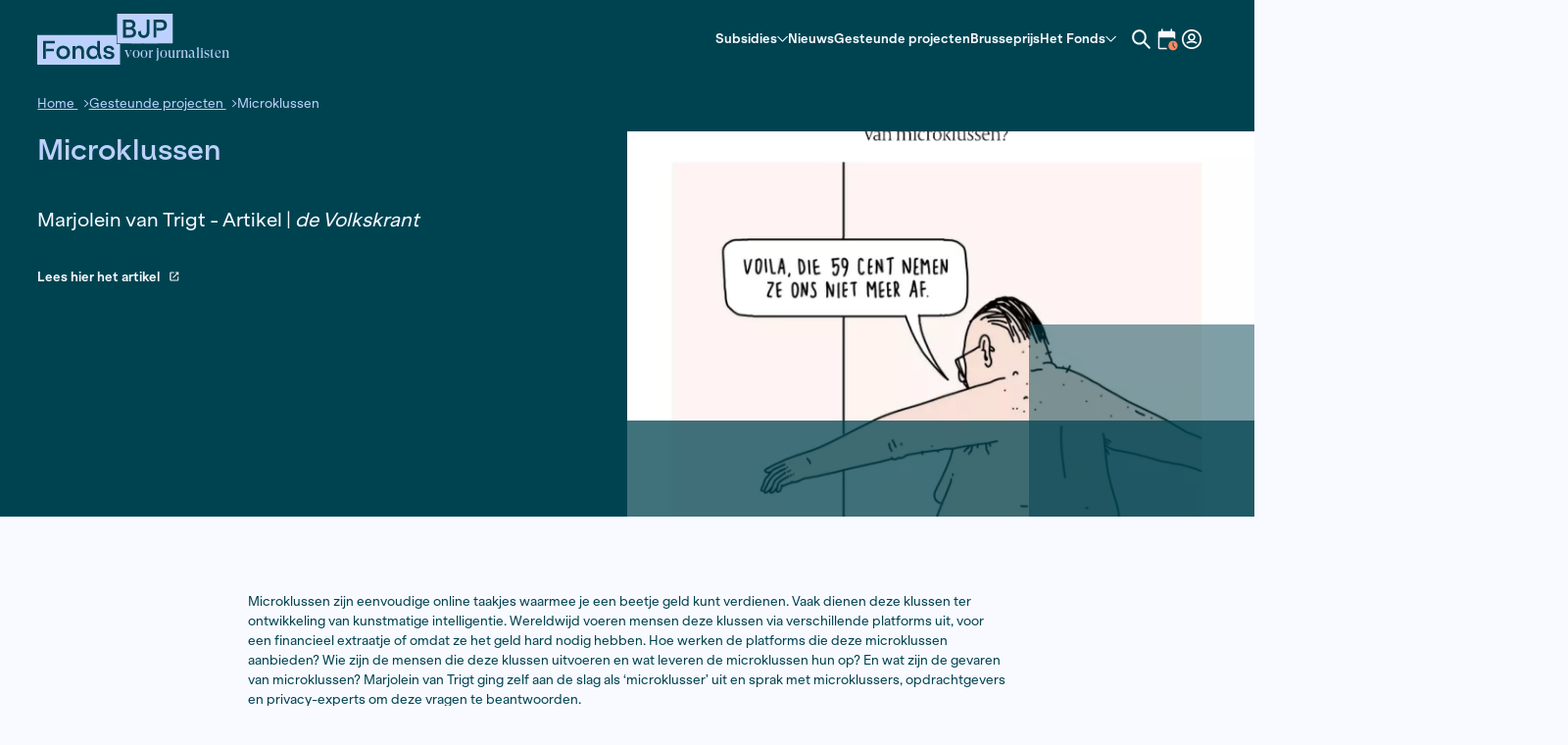

--- FILE ---
content_type: text/html; charset=UTF-8
request_url: https://fondsbjp.nl/publicaties/microklussen/
body_size: 19907
content:

<!doctype html>
<html lang="nl-NL">
<head>
	<title>Microklussen - Fonds Bijzondere Journalistieke Projecten</title>

	<meta content="text/html; charset=UTF-8" http-equiv="Content-Type">
	<meta name="viewport" content="width=device-width, initial-scale=1.0">

	<link href="https://fondsbjp.nl/assets/themes/fondsbjp/public/css/fonds-bjp.min.css?v=12.0.4" rel="stylesheet">

	<meta name='robots' content='index, follow, max-image-preview:large, max-snippet:-1, max-video-preview:-1' />

	<!-- This site is optimized with the Yoast SEO plugin v26.7 - https://yoast.com/wordpress/plugins/seo/ -->
	<link rel="canonical" href="https://fondsbjp.nl/publicaties/microklussen/" />
	<meta property="og:locale" content="nl_NL" />
	<meta property="og:type" content="article" />
	<meta property="og:title" content="Microklussen - Fonds Bijzondere Journalistieke Projecten" />
	<meta property="og:url" content="https://fondsbjp.nl/publicaties/microklussen/" />
	<meta property="og:site_name" content="Fonds Bijzondere Journalistieke Projecten" />
	<meta property="article:modified_time" content="2025-04-28T14:55:29+00:00" />
	<meta property="og:image" content="https://fondsbjp.nl/assets/uploads/2023/11/vanTrigt2020.png" />
	<meta property="og:image:width" content="703" />
	<meta property="og:image:height" content="600" />
	<meta property="og:image:type" content="image/png" />
	<meta name="twitter:card" content="summary_large_image" />
	<script type="application/ld+json" class="yoast-schema-graph">{"@context":"https://schema.org","@graph":[{"@type":"WebPage","@id":"https://fondsbjp.nl/publicaties/microklussen/","url":"https://fondsbjp.nl/publicaties/microklussen/","name":"Microklussen - Fonds Bijzondere Journalistieke Projecten","isPartOf":{"@id":"https://fondsbjp.nl/#website"},"primaryImageOfPage":{"@id":"https://fondsbjp.nl/publicaties/microklussen/#primaryimage"},"image":{"@id":"https://fondsbjp.nl/publicaties/microklussen/#primaryimage"},"thumbnailUrl":"https://fondsbjp.nl/assets/uploads/2023/11/vanTrigt2020.png","datePublished":"2020-10-20T12:42:50+00:00","dateModified":"2025-04-28T14:55:29+00:00","breadcrumb":{"@id":"https://fondsbjp.nl/publicaties/microklussen/#breadcrumb"},"inLanguage":"nl-NL","potentialAction":[{"@type":"ReadAction","target":["https://fondsbjp.nl/publicaties/microklussen/"]}]},{"@type":"ImageObject","inLanguage":"nl-NL","@id":"https://fondsbjp.nl/publicaties/microklussen/#primaryimage","url":"https://fondsbjp.nl/assets/uploads/2023/11/vanTrigt2020.png","contentUrl":"https://fondsbjp.nl/assets/uploads/2023/11/vanTrigt2020.png","width":703,"height":600},{"@type":"BreadcrumbList","@id":"https://fondsbjp.nl/publicaties/microklussen/#breadcrumb","itemListElement":[{"@type":"ListItem","position":1,"name":"Home","item":"https://fondsbjp.nl/"},{"@type":"ListItem","position":2,"name":"Microklussen"}]},{"@type":"WebSite","@id":"https://fondsbjp.nl/#website","url":"https://fondsbjp.nl/","name":"Fonds Bijzondere Journalistieke Projecten","description":"","potentialAction":[{"@type":"SearchAction","target":{"@type":"EntryPoint","urlTemplate":"https://fondsbjp.nl/?s={search_term_string}"},"query-input":{"@type":"PropertyValueSpecification","valueRequired":true,"valueName":"search_term_string"}}],"inLanguage":"nl-NL"}]}</script>
	<!-- / Yoast SEO plugin. -->


<link rel="alternate" title="oEmbed (JSON)" type="application/json+oembed" href="https://fondsbjp.nl/wp-json/oembed/1.0/embed?url=https%3A%2F%2Ffondsbjp.nl%2Fpublicaties%2Fmicroklussen%2F" />
<link rel="alternate" title="oEmbed (XML)" type="text/xml+oembed" href="https://fondsbjp.nl/wp-json/oembed/1.0/embed?url=https%3A%2F%2Ffondsbjp.nl%2Fpublicaties%2Fmicroklussen%2F&#038;format=xml" />
<style id='wp-img-auto-sizes-contain-inline-css' type='text/css'>
img:is([sizes=auto i],[sizes^="auto," i]){contain-intrinsic-size:3000px 1500px}
/*# sourceURL=wp-img-auto-sizes-contain-inline-css */
</style>
<style id='wp-block-library-inline-css' type='text/css'>
:root{--wp-block-synced-color:#7a00df;--wp-block-synced-color--rgb:122,0,223;--wp-bound-block-color:var(--wp-block-synced-color);--wp-editor-canvas-background:#ddd;--wp-admin-theme-color:#007cba;--wp-admin-theme-color--rgb:0,124,186;--wp-admin-theme-color-darker-10:#006ba1;--wp-admin-theme-color-darker-10--rgb:0,107,160.5;--wp-admin-theme-color-darker-20:#005a87;--wp-admin-theme-color-darker-20--rgb:0,90,135;--wp-admin-border-width-focus:2px}@media (min-resolution:192dpi){:root{--wp-admin-border-width-focus:1.5px}}.wp-element-button{cursor:pointer}:root .has-very-light-gray-background-color{background-color:#eee}:root .has-very-dark-gray-background-color{background-color:#313131}:root .has-very-light-gray-color{color:#eee}:root .has-very-dark-gray-color{color:#313131}:root .has-vivid-green-cyan-to-vivid-cyan-blue-gradient-background{background:linear-gradient(135deg,#00d084,#0693e3)}:root .has-purple-crush-gradient-background{background:linear-gradient(135deg,#34e2e4,#4721fb 50%,#ab1dfe)}:root .has-hazy-dawn-gradient-background{background:linear-gradient(135deg,#faaca8,#dad0ec)}:root .has-subdued-olive-gradient-background{background:linear-gradient(135deg,#fafae1,#67a671)}:root .has-atomic-cream-gradient-background{background:linear-gradient(135deg,#fdd79a,#004a59)}:root .has-nightshade-gradient-background{background:linear-gradient(135deg,#330968,#31cdcf)}:root .has-midnight-gradient-background{background:linear-gradient(135deg,#020381,#2874fc)}:root{--wp--preset--font-size--normal:16px;--wp--preset--font-size--huge:42px}.has-regular-font-size{font-size:1em}.has-larger-font-size{font-size:2.625em}.has-normal-font-size{font-size:var(--wp--preset--font-size--normal)}.has-huge-font-size{font-size:var(--wp--preset--font-size--huge)}.has-text-align-center{text-align:center}.has-text-align-left{text-align:left}.has-text-align-right{text-align:right}.has-fit-text{white-space:nowrap!important}#end-resizable-editor-section{display:none}.aligncenter{clear:both}.items-justified-left{justify-content:flex-start}.items-justified-center{justify-content:center}.items-justified-right{justify-content:flex-end}.items-justified-space-between{justify-content:space-between}.screen-reader-text{border:0;clip-path:inset(50%);height:1px;margin:-1px;overflow:hidden;padding:0;position:absolute;width:1px;word-wrap:normal!important}.screen-reader-text:focus{background-color:#ddd;clip-path:none;color:#444;display:block;font-size:1em;height:auto;left:5px;line-height:normal;padding:15px 23px 14px;text-decoration:none;top:5px;width:auto;z-index:100000}html :where(.has-border-color){border-style:solid}html :where([style*=border-top-color]){border-top-style:solid}html :where([style*=border-right-color]){border-right-style:solid}html :where([style*=border-bottom-color]){border-bottom-style:solid}html :where([style*=border-left-color]){border-left-style:solid}html :where([style*=border-width]){border-style:solid}html :where([style*=border-top-width]){border-top-style:solid}html :where([style*=border-right-width]){border-right-style:solid}html :where([style*=border-bottom-width]){border-bottom-style:solid}html :where([style*=border-left-width]){border-left-style:solid}html :where(img[class*=wp-image-]){height:auto;max-width:100%}:where(figure){margin:0 0 1em}html :where(.is-position-sticky){--wp-admin--admin-bar--position-offset:var(--wp-admin--admin-bar--height,0px)}@media screen and (max-width:600px){html :where(.is-position-sticky){--wp-admin--admin-bar--position-offset:0px}}

/*# sourceURL=wp-block-library-inline-css */
</style><style id='global-styles-inline-css' type='text/css'>
:root{--wp--preset--aspect-ratio--square: 1;--wp--preset--aspect-ratio--4-3: 4/3;--wp--preset--aspect-ratio--3-4: 3/4;--wp--preset--aspect-ratio--3-2: 3/2;--wp--preset--aspect-ratio--2-3: 2/3;--wp--preset--aspect-ratio--16-9: 16/9;--wp--preset--aspect-ratio--9-16: 9/16;--wp--preset--color--black: #000000;--wp--preset--color--cyan-bluish-gray: #abb8c3;--wp--preset--color--white: #ffffff;--wp--preset--color--pale-pink: #f78da7;--wp--preset--color--vivid-red: #cf2e2e;--wp--preset--color--luminous-vivid-orange: #ff6900;--wp--preset--color--luminous-vivid-amber: #fcb900;--wp--preset--color--light-green-cyan: #7bdcb5;--wp--preset--color--vivid-green-cyan: #00d084;--wp--preset--color--pale-cyan-blue: #8ed1fc;--wp--preset--color--vivid-cyan-blue: #0693e3;--wp--preset--color--vivid-purple: #9b51e0;--wp--preset--gradient--vivid-cyan-blue-to-vivid-purple: linear-gradient(135deg,rgb(6,147,227) 0%,rgb(155,81,224) 100%);--wp--preset--gradient--light-green-cyan-to-vivid-green-cyan: linear-gradient(135deg,rgb(122,220,180) 0%,rgb(0,208,130) 100%);--wp--preset--gradient--luminous-vivid-amber-to-luminous-vivid-orange: linear-gradient(135deg,rgb(252,185,0) 0%,rgb(255,105,0) 100%);--wp--preset--gradient--luminous-vivid-orange-to-vivid-red: linear-gradient(135deg,rgb(255,105,0) 0%,rgb(207,46,46) 100%);--wp--preset--gradient--very-light-gray-to-cyan-bluish-gray: linear-gradient(135deg,rgb(238,238,238) 0%,rgb(169,184,195) 100%);--wp--preset--gradient--cool-to-warm-spectrum: linear-gradient(135deg,rgb(74,234,220) 0%,rgb(151,120,209) 20%,rgb(207,42,186) 40%,rgb(238,44,130) 60%,rgb(251,105,98) 80%,rgb(254,248,76) 100%);--wp--preset--gradient--blush-light-purple: linear-gradient(135deg,rgb(255,206,236) 0%,rgb(152,150,240) 100%);--wp--preset--gradient--blush-bordeaux: linear-gradient(135deg,rgb(254,205,165) 0%,rgb(254,45,45) 50%,rgb(107,0,62) 100%);--wp--preset--gradient--luminous-dusk: linear-gradient(135deg,rgb(255,203,112) 0%,rgb(199,81,192) 50%,rgb(65,88,208) 100%);--wp--preset--gradient--pale-ocean: linear-gradient(135deg,rgb(255,245,203) 0%,rgb(182,227,212) 50%,rgb(51,167,181) 100%);--wp--preset--gradient--electric-grass: linear-gradient(135deg,rgb(202,248,128) 0%,rgb(113,206,126) 100%);--wp--preset--gradient--midnight: linear-gradient(135deg,rgb(2,3,129) 0%,rgb(40,116,252) 100%);--wp--preset--font-size--small: 13px;--wp--preset--font-size--medium: 20px;--wp--preset--font-size--large: 36px;--wp--preset--font-size--x-large: 42px;--wp--preset--spacing--20: 0.44rem;--wp--preset--spacing--30: 0.67rem;--wp--preset--spacing--40: 1rem;--wp--preset--spacing--50: 1.5rem;--wp--preset--spacing--60: 2.25rem;--wp--preset--spacing--70: 3.38rem;--wp--preset--spacing--80: 5.06rem;--wp--preset--shadow--natural: 6px 6px 9px rgba(0, 0, 0, 0.2);--wp--preset--shadow--deep: 12px 12px 50px rgba(0, 0, 0, 0.4);--wp--preset--shadow--sharp: 6px 6px 0px rgba(0, 0, 0, 0.2);--wp--preset--shadow--outlined: 6px 6px 0px -3px rgb(255, 255, 255), 6px 6px rgb(0, 0, 0);--wp--preset--shadow--crisp: 6px 6px 0px rgb(0, 0, 0);}:where(.is-layout-flex){gap: 0.5em;}:where(.is-layout-grid){gap: 0.5em;}body .is-layout-flex{display: flex;}.is-layout-flex{flex-wrap: wrap;align-items: center;}.is-layout-flex > :is(*, div){margin: 0;}body .is-layout-grid{display: grid;}.is-layout-grid > :is(*, div){margin: 0;}:where(.wp-block-columns.is-layout-flex){gap: 2em;}:where(.wp-block-columns.is-layout-grid){gap: 2em;}:where(.wp-block-post-template.is-layout-flex){gap: 1.25em;}:where(.wp-block-post-template.is-layout-grid){gap: 1.25em;}.has-black-color{color: var(--wp--preset--color--black) !important;}.has-cyan-bluish-gray-color{color: var(--wp--preset--color--cyan-bluish-gray) !important;}.has-white-color{color: var(--wp--preset--color--white) !important;}.has-pale-pink-color{color: var(--wp--preset--color--pale-pink) !important;}.has-vivid-red-color{color: var(--wp--preset--color--vivid-red) !important;}.has-luminous-vivid-orange-color{color: var(--wp--preset--color--luminous-vivid-orange) !important;}.has-luminous-vivid-amber-color{color: var(--wp--preset--color--luminous-vivid-amber) !important;}.has-light-green-cyan-color{color: var(--wp--preset--color--light-green-cyan) !important;}.has-vivid-green-cyan-color{color: var(--wp--preset--color--vivid-green-cyan) !important;}.has-pale-cyan-blue-color{color: var(--wp--preset--color--pale-cyan-blue) !important;}.has-vivid-cyan-blue-color{color: var(--wp--preset--color--vivid-cyan-blue) !important;}.has-vivid-purple-color{color: var(--wp--preset--color--vivid-purple) !important;}.has-black-background-color{background-color: var(--wp--preset--color--black) !important;}.has-cyan-bluish-gray-background-color{background-color: var(--wp--preset--color--cyan-bluish-gray) !important;}.has-white-background-color{background-color: var(--wp--preset--color--white) !important;}.has-pale-pink-background-color{background-color: var(--wp--preset--color--pale-pink) !important;}.has-vivid-red-background-color{background-color: var(--wp--preset--color--vivid-red) !important;}.has-luminous-vivid-orange-background-color{background-color: var(--wp--preset--color--luminous-vivid-orange) !important;}.has-luminous-vivid-amber-background-color{background-color: var(--wp--preset--color--luminous-vivid-amber) !important;}.has-light-green-cyan-background-color{background-color: var(--wp--preset--color--light-green-cyan) !important;}.has-vivid-green-cyan-background-color{background-color: var(--wp--preset--color--vivid-green-cyan) !important;}.has-pale-cyan-blue-background-color{background-color: var(--wp--preset--color--pale-cyan-blue) !important;}.has-vivid-cyan-blue-background-color{background-color: var(--wp--preset--color--vivid-cyan-blue) !important;}.has-vivid-purple-background-color{background-color: var(--wp--preset--color--vivid-purple) !important;}.has-black-border-color{border-color: var(--wp--preset--color--black) !important;}.has-cyan-bluish-gray-border-color{border-color: var(--wp--preset--color--cyan-bluish-gray) !important;}.has-white-border-color{border-color: var(--wp--preset--color--white) !important;}.has-pale-pink-border-color{border-color: var(--wp--preset--color--pale-pink) !important;}.has-vivid-red-border-color{border-color: var(--wp--preset--color--vivid-red) !important;}.has-luminous-vivid-orange-border-color{border-color: var(--wp--preset--color--luminous-vivid-orange) !important;}.has-luminous-vivid-amber-border-color{border-color: var(--wp--preset--color--luminous-vivid-amber) !important;}.has-light-green-cyan-border-color{border-color: var(--wp--preset--color--light-green-cyan) !important;}.has-vivid-green-cyan-border-color{border-color: var(--wp--preset--color--vivid-green-cyan) !important;}.has-pale-cyan-blue-border-color{border-color: var(--wp--preset--color--pale-cyan-blue) !important;}.has-vivid-cyan-blue-border-color{border-color: var(--wp--preset--color--vivid-cyan-blue) !important;}.has-vivid-purple-border-color{border-color: var(--wp--preset--color--vivid-purple) !important;}.has-vivid-cyan-blue-to-vivid-purple-gradient-background{background: var(--wp--preset--gradient--vivid-cyan-blue-to-vivid-purple) !important;}.has-light-green-cyan-to-vivid-green-cyan-gradient-background{background: var(--wp--preset--gradient--light-green-cyan-to-vivid-green-cyan) !important;}.has-luminous-vivid-amber-to-luminous-vivid-orange-gradient-background{background: var(--wp--preset--gradient--luminous-vivid-amber-to-luminous-vivid-orange) !important;}.has-luminous-vivid-orange-to-vivid-red-gradient-background{background: var(--wp--preset--gradient--luminous-vivid-orange-to-vivid-red) !important;}.has-very-light-gray-to-cyan-bluish-gray-gradient-background{background: var(--wp--preset--gradient--very-light-gray-to-cyan-bluish-gray) !important;}.has-cool-to-warm-spectrum-gradient-background{background: var(--wp--preset--gradient--cool-to-warm-spectrum) !important;}.has-blush-light-purple-gradient-background{background: var(--wp--preset--gradient--blush-light-purple) !important;}.has-blush-bordeaux-gradient-background{background: var(--wp--preset--gradient--blush-bordeaux) !important;}.has-luminous-dusk-gradient-background{background: var(--wp--preset--gradient--luminous-dusk) !important;}.has-pale-ocean-gradient-background{background: var(--wp--preset--gradient--pale-ocean) !important;}.has-electric-grass-gradient-background{background: var(--wp--preset--gradient--electric-grass) !important;}.has-midnight-gradient-background{background: var(--wp--preset--gradient--midnight) !important;}.has-small-font-size{font-size: var(--wp--preset--font-size--small) !important;}.has-medium-font-size{font-size: var(--wp--preset--font-size--medium) !important;}.has-large-font-size{font-size: var(--wp--preset--font-size--large) !important;}.has-x-large-font-size{font-size: var(--wp--preset--font-size--x-large) !important;}
/*# sourceURL=global-styles-inline-css */
</style>

<style id='classic-theme-styles-inline-css' type='text/css'>
/*! This file is auto-generated */
.wp-block-button__link{color:#fff;background-color:#32373c;border-radius:9999px;box-shadow:none;text-decoration:none;padding:calc(.667em + 2px) calc(1.333em + 2px);font-size:1.125em}.wp-block-file__button{background:#32373c;color:#fff;text-decoration:none}
/*# sourceURL=/wp-includes/css/classic-themes.min.css */
</style>
<link rel="https://api.w.org/" href="https://fondsbjp.nl/wp-json/" /><link rel="EditURI" type="application/rsd+xml" title="RSD" href="https://fondsbjp.nl/xmlrpc.php?rsd" />
<meta name="generator" content="WordPress 6.9" />
<link rel='shortlink' href='https://fondsbjp.nl/?p=3334' />
<link rel="icon" href="https://fondsbjp.nl/assets/uploads/2023/10/cropped-favicon-1-32x32.png" sizes="32x32" />
<link rel="icon" href="https://fondsbjp.nl/assets/uploads/2023/10/cropped-favicon-1-192x192.png" sizes="192x192" />
<link rel="apple-touch-icon" href="https://fondsbjp.nl/assets/uploads/2023/10/cropped-favicon-1-180x180.png" />
<meta name="msapplication-TileImage" content="https://fondsbjp.nl/assets/uploads/2023/10/cropped-favicon-1-270x270.png" />

</head>
<body class="wp-singular publication-template-default single single-publication postid-3334 wp-theme-fondsbjp">
    <header class="header">
	<div class="header__container container-l">
        <div class="header__logo-container">
            <a class="header__logo header__logo--mobile" href="https://fondsbjp.nl">
                <svg class="header__svg header__logo-svg" width="182" height="48" viewBox="0 0 182 48" fill="none" xmlns="http://www.w3.org/2000/svg">
<path d="M75.6601 19.9727H0.0709394C0.0322452 19.9727 0 20.0049 0 20.0436V47.9292C0 47.9679 0.0322452 48.0002 0.0709394 48.0002H79.0104C79.049 48.0002 79.0813 47.9679 79.0813 47.9292V28.695C79.0813 28.6563 79.049 28.624 79.0104 28.624H75.802C75.7633 28.624 75.731 28.5918 75.731 28.5531V20.0436C75.731 20.0049 75.6988 19.9727 75.6601 19.9727Z" fill="#004350"/>
<path d="M76.402 0C76.3633 0 76.3311 0.0322452 76.3311 0.0709394V27.9566C76.3311 27.9953 76.3633 28.0275 76.402 28.0275H129.281C129.32 28.0275 129.352 27.9953 129.352 27.9566V0H76.402Z" fill="#004350"/>
<path d="M81.8636 5.50732H88.3578C91.4791 5.50732 93.7201 7.07766 93.7201 10.1313C93.7201 11.5178 92.8656 12.9979 91.5468 13.5751C93.1881 14.1071 94.3908 15.771 94.3908 17.5283C94.3908 20.7174 92.2175 22.4973 88.6576 22.4973H81.8604V5.50732H81.8636ZM88.174 12.6045C90.0248 12.6045 90.9696 11.7726 90.9696 10.2699C90.9696 8.76731 89.9765 8.0031 88.3803 8.0031H84.6141V12.6045H88.174ZM88.7286 20.0015C90.6697 20.0015 91.6177 19.0309 91.6177 17.4832C91.6177 15.9354 90.4859 15.0325 88.9575 15.0325H84.6109V20.0015H88.7254H88.7286Z" fill="#BDD1FF"/>
<path d="M107.183 5.50732V17.064C107.183 20.5787 105.032 22.8423 101.682 22.8423C98.3315 22.8423 96.2969 20.7399 96.2969 17.6638V16.9931L99.0022 15.7903V16.9705C99.0022 19.0503 99.8793 20.3466 101.685 20.3466C103.491 20.3466 104.436 19.0987 104.436 17.0188V5.50732H107.186H107.183Z" fill="#BDD1FF"/>
<path d="M118.124 5.50713H111.004V22.4971H113.754V18.015V13.9328L114.228 15.8611H118.195C121.316 15.8611 123.812 13.9876 123.812 10.6825C123.812 7.37735 121.522 5.50391 118.127 5.50391L118.124 5.50713ZM118.101 13.3653H113.754V8.00291H118.124C119.975 8.00291 121.035 9.11214 121.035 10.6857C121.035 12.2593 119.904 13.3685 118.101 13.3685V13.3653Z" fill="#BDD1FF"/>
<path d="M24.7834 30.1006C21.0623 30.1006 18.2666 32.7382 18.2666 36.5045C18.2666 40.2707 21.0623 42.8858 24.7834 42.8858C28.5044 42.8858 31.3033 40.2514 31.3033 36.5045C31.3033 32.7576 28.4819 30.1006 24.7834 30.1006ZM24.7834 40.4352C22.6326 40.4352 21.0171 38.91 21.0171 36.5045C21.0171 34.099 22.6133 32.5512 24.7834 32.5512C26.9535 32.5512 28.5302 34.0764 28.5302 36.5045C28.5302 38.9325 26.9567 40.4352 24.7834 40.4352Z" fill="#BDD1FF"/>
<path d="M40.1867 30.1006C38.5906 30.1006 37.6426 30.6778 37.0203 31.371L36.3721 34.0313V30.5165H33.7119V42.5375H36.3721V36.1337C36.3721 33.8443 37.5039 32.5512 39.4225 32.5512C41.2025 32.5512 42.0118 33.5444 42.0118 35.7177V42.5375H44.672V35.3469C44.672 31.9708 43.1017 30.1006 40.1867 30.1006Z" fill="#BDD1FF"/>
<path d="M59.9119 25.5479H57.2549V31.9743C56.3068 30.8425 54.9203 30.1009 53.0694 30.1009C49.4386 30.1009 46.9912 32.8965 46.9912 36.5273C46.9912 40.1581 49.4644 42.8829 53.0694 42.8829C55.0106 42.8829 56.3746 42.1444 57.2549 41.0804L57.487 38.0751L58.9219 42.5378H61.7434L59.9151 37.2432V25.5479H59.9119ZM53.5563 40.458C51.2895 40.458 49.7417 38.8167 49.7417 36.5273C49.7417 34.2379 51.2895 32.5064 53.5563 32.5064C55.8232 32.5064 57.3484 34.1702 57.3484 36.5273C57.3484 38.8845 55.7297 40.458 53.5563 40.458Z" fill="#BDD1FF"/>
<path d="M66.0219 33.751C66.0219 32.8482 66.8313 32.2033 68.2404 32.2033C69.9042 32.2033 70.9232 33.0578 71.0135 34.5152L73.5318 33.5672C73.1384 31.4649 71.1295 30.0977 68.2371 30.0977C65.5576 30.0977 63.2907 31.6938 63.2907 33.9123C63.2907 38.7426 70.8264 36.7337 70.8264 39.2746C70.8264 40.2678 69.7849 40.7547 68.5145 40.7547C66.8506 40.7547 65.5801 39.9679 65.4866 38.188L62.9199 39.2746C63.3359 41.5157 65.4383 42.8796 68.5145 42.8796C71.5906 42.8796 73.6705 41.6318 73.6705 39.1134C73.6705 34.3282 66.0187 36.2242 66.0187 33.751H66.0219Z" fill="#BDD1FF"/>
<path d="M16.8481 28.0436V25.5479H5.54297V42.5378H8.29348V35.4632H16.0162V33.0126H8.77071L8.29348 34.9473V28.0436H16.8481Z" fill="#BDD1FF"/>
</svg>
                <p class="header__logo-overlay">voor journalisten</p>
            </a>
            <a class="header__logo header__logo--desktop" href="https://fondsbjp.nl">
                <svg class="header__svg header__logo-svg" xmlns="http://www.w3.org/2000/svg" viewBox="0 0 242 64" width="242px" height="64px">
<path d="m100.88,26.63H.09c-.05,0-.09.04-.09.09v37.18c0,.05.04.09.09.09h105.25c.05,0,.09-.04.09-.09v-25.65c0-.05-.04-.09-.09-.09h-4.28c-.05,0-.1-.04-.1-.09v-11.35c0-.05-.04-.09-.09-.09Z" style="fill: #bdd1ff; stroke-width: 0px;"/>
<path class="animations-2" d="m135.38,0s-.05.04-.05.09v37.18c0,.05.02.09.05.09h37.03s.05-.04.05-.09V.09c0-.05-.02-.09-.05-.09h-37.03Z" style="fill: #bdd1ff; stroke-width: 0px;"/>
<path class="animations-1" d="m120.25,0s-.05.04-.05.09v37.18c0,.05.02.09.05.09h33.45s.05-.04.05-.09V.09c0-.05-.02-.09-.05-.09h-33.45Z" style="fill: #bdd1ff; stroke-width: 0px;"/>
<path d="m101.82,0s-.04.04-.04.09v37.18c0,.05.02.09.04.09h31.11s.04-.04.04-.09V.09c0-.05-.02-.09-.04-.09h-31.11Z" style="fill: #bdd1ff; stroke-width: 0px;"/>
<path d="m109.15,7.34h8.66c4.16,0,7.15,2.09,7.15,6.17,0,1.85-1.14,3.82-2.9,4.59,2.19.71,3.79,2.93,3.79,5.27,0,4.25-2.9,6.63-7.65,6.63h-9.06V7.34h0Zm8.41,9.46c2.47,0,3.73-1.11,3.73-3.11s-1.32-3.02-3.45-3.02h-5.02v6.14h4.75Zm.74,9.86c2.59,0,3.85-1.29,3.85-3.36s-1.51-3.27-3.55-3.27h-5.79v6.63h5.49Z" style="fill: #004350; stroke-width: 0px;"/>
<path class="animations-1" d="m142.91,7.34v15.41c0,4.69-2.87,7.7-7.34,7.7s-7.18-2.8-7.18-6.9v-.89l3.61-1.6v1.57c0,2.77,1.17,4.5,3.58,4.5s3.67-1.66,3.67-4.44V7.34h3.67,0Z" style="fill: #004350; stroke-width: 0px;"/>
<path class="animations-2" d="m157.5,7.34h-9.49v22.65h3.67v-11.42l.63,2.57h5.29c4.16,0,7.49-2.5,7.49-6.9s-3.05-6.9-7.58-6.9h0Zm-.03,10.48h-5.8v-7.15h5.83c2.47,0,3.88,1.48,3.88,3.58s-1.51,3.58-3.91,3.58h0Z" style="fill: #004350; stroke-width: 0px;"/>
<path d="m33.04,40.13c-4.96,0-8.69,3.52-8.69,8.54s3.73,8.51,8.69,8.51,8.69-3.51,8.69-8.51-3.76-8.54-8.69-8.54Zm0,13.78c-2.87,0-5.02-2.03-5.02-5.24s2.13-5.27,5.02-5.27,5,2.03,5,5.27-2.1,5.24-5,5.24Z" style="fill: #004350; stroke-width: 0px;"/>
<path d="m53.58,40.13c-2.13,0-3.39.77-4.22,1.69l-.86,3.55v-4.69h-3.55v16.03h3.55v-8.54c0-3.05,1.51-4.78,4.07-4.78,2.37,0,3.45,1.32,3.45,4.22v9.09h3.55v-9.59c0-4.5-2.09-6.99-5.98-6.99Z" style="fill: #004350; stroke-width: 0px;"/>
<path d="m79.88,34.06h-3.54v8.57c-1.26-1.51-3.11-2.5-5.58-2.5-4.84,0-8.1,3.73-8.1,8.57s3.3,8.47,8.1,8.47c2.59,0,4.41-.98,5.58-2.4l.31-4.01,1.91,5.95h3.76l-2.44-7.06v-15.59h0Zm-8.47,19.88c-3.02,0-5.09-2.19-5.09-5.24s2.06-5.36,5.09-5.36,5.06,2.22,5.06,5.36-2.16,5.24-5.06,5.24Z" style="fill: #004350; stroke-width: 0px;"/>
<path d="m88.03,45c0-1.2,1.08-2.06,2.96-2.06,2.22,0,3.58,1.14,3.7,3.08l3.36-1.26c-.52-2.8-3.2-4.63-7.06-4.63-3.57,0-6.6,2.13-6.6,5.09,0,6.44,10.05,3.76,10.05,7.15,0,1.32-1.39,1.97-3.08,1.97-2.22,0-3.91-1.05-4.04-3.42l-3.42,1.45c.55,2.99,3.36,4.81,7.46,4.81s6.87-1.66,6.87-5.02c0-6.38-10.2-3.85-10.2-7.15h0Z" style="fill: #004350; stroke-width: 0px;"/>
<path d="m22.46,37.39v-3.33H7.39v22.65h3.67v-9.43h10.3v-3.27h-9.66l-.64,2.58v-9.2h11.41Z" style="fill: #004350; stroke-width: 0px;"/>
</svg>                <p class="header__logo-overlay">voor journalisten</p>
            </a>
        </div>
		
		<nav class="header__navigation navigation">
							<ul class="navigation__menu">
											<li class="navigation__item menu-item menu-item-type-post_type menu-item-object-page menu-item-has-children menu-item-64">
                                                    <button class="navigation__submenu-button">
                                Subsidies
                                <svg class="navigation__submenu-svg" width="14" height="9" viewBox="0 0 14 9" xmlns="http://www.w3.org/2000/svg">
<path d="M7.19414 0.838311C7.33774 0.838311 7.47021 0.86181 7.59157 0.90881C7.71295 0.955832 7.83175 1.03745 7.94797 1.15368L13.7993 7.00498C13.924 7.12976 13.9907 7.28274 13.9993 7.46394C14.0078 7.64514 13.9412 7.80669 13.7993 7.94858C13.6574 8.09044 13.5001 8.16138 13.3275 8.16138C13.1548 8.16138 12.9976 8.09044 12.8557 7.94858L7.19414 2.28704L1.5326 7.94858C1.40783 8.07336 1.25484 8.14002 1.07364 8.14858C0.892437 8.15711 0.730893 8.09044 0.589005 7.94858C0.447116 7.80669 0.376171 7.64942 0.376171 7.47678C0.376171 7.30411 0.447116 7.14685 0.589005 7.00498L6.4403 1.15368C6.55653 1.03745 6.67533 0.955832 6.7967 0.90881C6.91806 0.86181 7.05054 0.838311 7.19414 0.838311Z"/>
</svg>
                            </button>
                                                							<ul class="navigation__dropdown-menu hidden">
                                                                    <li class="navigation__dropdown-item">
                                        <a class="navigation__dropdown-link" href="https://fondsbjp.nl/subsidies-en-regelingen/">Subsidies en regelingen</a>
                                    </li>
                                                                    <li class="navigation__dropdown-item">
                                        <a class="navigation__dropdown-link" href="https://fondsbjp.nl/subsidies/subsidies-voor-journalisten-in-de-cariben/">Subsidies voor journalisten in de Cariben</a>
                                    </li>
                                                            </ul>
                        						</li>
											<li class="navigation__item menu-item menu-item-type-post_type menu-item-object-page menu-item-61">
                        							<a class="navigation__link" href="https://fondsbjp.nl/nieuwsoverzicht/">Nieuws</a>
                                                						</li>
											<li class="navigation__item menu-item menu-item-type-post_type menu-item-object-page menu-item-60">
                        							<a class="navigation__link" href="https://fondsbjp.nl/gesteunde-projecten/">Gesteunde projecten</a>
                                                						</li>
											<li class="navigation__item menu-item menu-item-type-post_type menu-item-object-page menu-item-56">
                        							<a class="navigation__link" href="https://fondsbjp.nl/brusseprijs/">Brusseprijs</a>
                                                						</li>
											<li class="navigation__item menu-item menu-item-type-post_type menu-item-object-page menu-item-has-children menu-item-62">
                                                    <button class="navigation__submenu-button">
                                Het Fonds
                                <svg class="navigation__submenu-svg" width="14" height="9" viewBox="0 0 14 9" xmlns="http://www.w3.org/2000/svg">
<path d="M7.19414 0.838311C7.33774 0.838311 7.47021 0.86181 7.59157 0.90881C7.71295 0.955832 7.83175 1.03745 7.94797 1.15368L13.7993 7.00498C13.924 7.12976 13.9907 7.28274 13.9993 7.46394C14.0078 7.64514 13.9412 7.80669 13.7993 7.94858C13.6574 8.09044 13.5001 8.16138 13.3275 8.16138C13.1548 8.16138 12.9976 8.09044 12.8557 7.94858L7.19414 2.28704L1.5326 7.94858C1.40783 8.07336 1.25484 8.14002 1.07364 8.14858C0.892437 8.15711 0.730893 8.09044 0.589005 7.94858C0.447116 7.80669 0.376171 7.64942 0.376171 7.47678C0.376171 7.30411 0.447116 7.14685 0.589005 7.00498L6.4403 1.15368C6.55653 1.03745 6.67533 0.955832 6.7967 0.90881C6.91806 0.86181 7.05054 0.838311 7.19414 0.838311Z"/>
</svg>
                            </button>
                                                							<ul class="navigation__dropdown-menu hidden">
                                                                    <li class="navigation__dropdown-item">
                                        <a class="navigation__dropdown-link" href="https://fondsbjp.nl/over-ons/">Over ons</a>
                                    </li>
                                                                    <li class="navigation__dropdown-item">
                                        <a class="navigation__dropdown-link" href="https://fondsbjp.nl/ons-team/">Ons team</a>
                                    </li>
                                                                    <li class="navigation__dropdown-item">
                                        <a class="navigation__dropdown-link" href="https://fondsbjp.nl/coaches/">Coaches</a>
                                    </li>
                                                                    <li class="navigation__dropdown-item">
                                        <a class="navigation__dropdown-link" href="https://fondsbjp.nl/commissieleden/">Commissieleden</a>
                                    </li>
                                                                    <li class="navigation__dropdown-item">
                                        <a class="navigation__dropdown-link" href="https://fondsbjp.nl/raad-van-toezicht/">Raad van Toezicht</a>
                                    </li>
                                                                    <li class="navigation__dropdown-item">
                                        <a class="navigation__dropdown-link" href="https://fondsbjp.nl/contact/">Contact</a>
                                    </li>
                                                            </ul>
                        						</li>
									</ul>
			            <ul class="navigation__subheader-menu">
                <li class="navigation__subheader-item">
                    <a href="https://fondsbjp.nl/zoeken/" class="navigation__subheader-link navigation__subheader-link--search">
                        <span class="navigation__subheader-text">Zoeken</span>
                        <svg width="24" height="24" viewBox="0 0 24 24" xmlns="http://www.w3.org/2000/svg">
<path d="M23.378 21.6202L16.848 15.0902C18.0816 13.488 18.7497 11.5223 18.748 9.50023C18.7525 7.40856 18.0494 5.37686 16.7531 3.73533C15.4567 2.09379 13.6434 0.938917 11.6076 0.458393C9.5719 -0.0221308 7.4335 0.199944 5.53995 1.08853C3.6464 1.97711 2.10903 3.47996 1.17768 5.35284C0.246325 7.22572 -0.0242511 9.35854 0.409922 11.4047C0.844094 13.4508 1.95749 15.2899 3.56917 16.6232C5.18084 17.9564 7.19605 18.7055 9.28728 18.7485C11.3785 18.7915 13.4228 18.1261 15.088 16.8602L21.618 23.3902C21.8533 23.6199 22.1692 23.7485 22.498 23.7485C22.8268 23.7485 23.1426 23.6199 23.378 23.3902C23.4944 23.2741 23.5868 23.1362 23.6498 22.9843C23.7128 22.8325 23.7452 22.6696 23.7452 22.5052C23.7452 22.3408 23.7128 22.178 23.6498 22.0261C23.5868 21.8743 23.4944 21.7363 23.378 21.6202ZM2.748 9.50023C2.748 8.16521 3.14388 6.86016 3.88558 5.75013C4.62728 4.6401 5.68148 3.77493 6.91488 3.26404C8.14829 2.75315 9.50548 2.61948 10.8149 2.87993C12.1242 3.14038 13.327 3.78325 14.271 4.72726C15.215 5.67126 15.8578 6.874 16.1183 8.18337C16.3787 9.49274 16.2451 10.8499 15.7342 12.0833C15.2233 13.3167 14.3581 14.371 13.2481 15.1127C12.1381 15.8544 10.833 16.2502 9.498 16.2502C7.7086 16.2476 5.99325 15.5356 4.72795 14.2703C3.46265 13.005 2.75064 11.2896 2.748 9.50023Z"/>
</svg>
                    </a>
                    <div class="navigation__subheader-tooltip">Zoeken</div>
                </li>
                <li class="navigation__subheader-item">
                    <a class="navigation__subheader-link" href="https://fondsbjp.nl/deadlines/">
                        <span class="navigation__subheader-text">Belangrijke data</span>
                        <svg width="32" height="32" viewBox="0 0 32 32" fill="none" xmlns="http://www.w3.org/2000/svg">
<mask id="mask0_5213_15824" style="mask-type:alpha" maskUnits="userSpaceOnUse" x="0" y="0" width="32" height="32">
<rect width="32" height="32" fill="#D9D9D9"/>
</mask>
<g mask="url(#mask0_5213_15824)">
<path d="M7.07628 28.6665C6.40277 28.6665 5.83268 28.4332 5.36602 27.9665C4.89935 27.4999 4.66602 26.9298 4.66602 26.2563V8.41021C4.66602 7.7367 4.89935 7.16661 5.36602 6.69994C5.83268 6.23328 6.40277 5.99994 7.07628 5.99994H8.92245V3.17944H10.9737V5.99994H21.0762V3.17944H23.0762V5.99994H24.9223C25.5959 5.99994 26.166 6.23328 26.6326 6.69994C27.0993 7.16661 27.3326 7.7367 27.3326 8.41021V15.6948C27.013 15.5546 26.6865 15.4414 26.3531 15.355C26.0198 15.2687 25.6797 15.2008 25.3327 15.1512V13.7435H6.66598V26.2563C6.66598 26.3589 6.70872 26.4529 6.79418 26.5384C6.87967 26.6238 6.9737 26.6666 7.07628 26.6666H15.7455C15.8583 27.0358 15.9947 27.3849 16.1545 27.714C16.3143 28.043 16.4959 28.3606 16.6994 28.6665H7.07628Z" fill="#F8FAFF"/>
<path fill-rule="evenodd" clip-rule="evenodd" d="M24.2558 29.9999C22.5908 29.9999 21.1746 29.4161 20.007 28.2486C18.8395 27.0811 18.2558 25.6648 18.2558 23.9999C18.2558 22.335 18.8395 20.9187 20.007 19.7512C21.1746 18.5837 22.5908 17.9999 24.2558 17.9999C25.9207 17.9999 27.3369 18.5837 28.5044 19.7512C29.6719 20.9187 30.2557 22.335 30.2557 23.9999C30.2557 25.6648 29.6719 27.0811 28.5044 28.2486C27.3369 29.4161 25.9207 29.9999 24.2558 29.9999ZM27.307 26.2204L26.4762 27.0512L23.666 24.2409V20.0768H24.8455V23.7589L27.307 26.2204Z" fill="#FD8962"/>
</g>
</svg>
                    </a>
                    <div class="navigation__subheader-tooltip">Belangrijke data</div>
                </li>
                <li class="navigation__subheader-item">
                    <a class="navigation__subheader-link" href="https://gm-fbjp-portal.azurewebsites.net/" target="_blank">
                        <span class="navigation__subheader-text">Subsidieportaal</span>
                        <svg width="24" height="24" viewBox="0 0 24 24" fill="none" xmlns="http://www.w3.org/2000/svg">
<g clip-path="url(#clip0_5089_23550)">
<path d="M-208 -103V-61H-256V82H229V-103H-208Z" stroke="white" stroke-miterlimit="10"/>
<path d="M12 0C9.62663 0 7.30655 0.703788 5.33316 2.02236C3.35977 3.34094 1.8217 5.21509 0.913451 7.4078C0.00519943 9.60051 -0.232441 12.0133 0.230582 14.3411C0.693605 16.6689 1.83649 18.8071 3.51472 20.4853C5.19295 22.1635 7.33115 23.3064 9.65892 23.7694C11.9867 24.2324 14.3995 23.9948 16.5922 23.0866C18.7849 22.1783 20.6591 20.6402 21.9776 18.6668C23.2962 16.6935 24 14.3734 24 12C23.9966 8.81846 22.7312 5.76821 20.4815 3.51852C18.2318 1.26883 15.1815 0.00344108 12 0ZM12 22C10.0222 22 8.08879 21.4135 6.4443 20.3147C4.79981 19.2159 3.51809 17.6541 2.76121 15.8268C2.00433 13.9996 1.8063 11.9889 2.19215 10.0491C2.578 8.10929 3.53041 6.32746 4.92894 4.92893C6.32746 3.53041 8.10929 2.578 10.0491 2.19215C11.9889 1.8063 13.9996 2.00433 15.8268 2.7612C17.6541 3.51808 19.2159 4.79981 20.3147 6.4443C21.4135 8.08879 22 10.0222 22 12C21.9971 14.6513 20.9426 17.1931 19.0679 19.0679C17.1931 20.9426 14.6513 21.9971 12 22Z" fill="white"/>
<path d="M5.4541 15.941L6.5461 17.617C8.19342 16.57 10.1073 16.0194 12.0592 16.0309C14.011 16.0425 15.9183 16.6157 17.5531 17.682L18.6651 16.02C16.712 14.7165 14.4195 14.0143 12.0714 14.0002C9.72334 13.9862 7.42265 14.6609 5.4541 15.941Z" fill="white"/>
<path d="M16.5 9.5C16.5 8.60999 16.2361 7.73996 15.7416 6.99994C15.2471 6.25991 14.5443 5.68314 13.7221 5.34254C12.8998 5.00195 11.995 4.91283 11.1221 5.08647C10.2492 5.2601 9.44736 5.68868 8.81802 6.31802C8.18869 6.94736 7.7601 7.74918 7.58647 8.6221C7.41283 9.49501 7.50195 10.3998 7.84254 11.2221C8.18314 12.0443 8.75991 12.7471 9.49994 13.2416C10.24 13.7361 11.11 14 12 14C13.1931 13.9987 14.3369 13.5241 15.1805 12.6805C16.0241 11.8369 16.4987 10.6931 16.5 9.5ZM12 12C11.5055 12 11.0222 11.8534 10.6111 11.5787C10.2 11.304 9.87952 10.9135 9.6903 10.4567C9.50108 9.9999 9.45158 9.49723 9.54804 9.01228C9.6445 8.52732 9.8826 8.08187 10.2322 7.73223C10.5819 7.3826 11.0273 7.1445 11.5123 7.04804C11.9972 6.95158 12.4999 7.00108 12.9567 7.1903C13.4135 7.37952 13.804 7.69995 14.0787 8.11108C14.3534 8.5222 14.5 9.00555 14.5 9.5C14.5 9.82831 14.4353 10.1534 14.3097 10.4567C14.1841 10.76 13.9999 11.0356 13.7678 11.2678C13.5356 11.4999 13.26 11.6841 12.9567 11.8097C12.6534 11.9353 12.3283 12 12 12Z" fill="white"/>
</g>
<defs>
<clipPath id="clip0_5089_23550">
<rect width="24" height="24" fill="white"/>
</clipPath>
</defs>
</svg>
                    </a>
                    <div class="navigation__subheader-tooltip">Subsidieportaal</div>
                </li>
            </ul>
		</nav>

        <div class="header__action-buttons">
            <a href="https://fondsbjp.nl/zoeken/" class="navigation__subheader-item header__search header__search--mobile">
                <svg width="24" height="24" viewBox="0 0 24 24" xmlns="http://www.w3.org/2000/svg">
<path d="M23.378 21.6202L16.848 15.0902C18.0816 13.488 18.7497 11.5223 18.748 9.50023C18.7525 7.40856 18.0494 5.37686 16.7531 3.73533C15.4567 2.09379 13.6434 0.938917 11.6076 0.458393C9.5719 -0.0221308 7.4335 0.199944 5.53995 1.08853C3.6464 1.97711 2.10903 3.47996 1.17768 5.35284C0.246325 7.22572 -0.0242511 9.35854 0.409922 11.4047C0.844094 13.4508 1.95749 15.2899 3.56917 16.6232C5.18084 17.9564 7.19605 18.7055 9.28728 18.7485C11.3785 18.7915 13.4228 18.1261 15.088 16.8602L21.618 23.3902C21.8533 23.6199 22.1692 23.7485 22.498 23.7485C22.8268 23.7485 23.1426 23.6199 23.378 23.3902C23.4944 23.2741 23.5868 23.1362 23.6498 22.9843C23.7128 22.8325 23.7452 22.6696 23.7452 22.5052C23.7452 22.3408 23.7128 22.178 23.6498 22.0261C23.5868 21.8743 23.4944 21.7363 23.378 21.6202ZM2.748 9.50023C2.748 8.16521 3.14388 6.86016 3.88558 5.75013C4.62728 4.6401 5.68148 3.77493 6.91488 3.26404C8.14829 2.75315 9.50548 2.61948 10.8149 2.87993C12.1242 3.14038 13.327 3.78325 14.271 4.72726C15.215 5.67126 15.8578 6.874 16.1183 8.18337C16.3787 9.49274 16.2451 10.8499 15.7342 12.0833C15.2233 13.3167 14.3581 14.371 13.2481 15.1127C12.1381 15.8544 10.833 16.2502 9.498 16.2502C7.7086 16.2476 5.99325 15.5356 4.72795 14.2703C3.46265 13.005 2.75064 11.2896 2.748 9.50023Z"/>
</svg>
            </a>

            <button class="header__mobile-menu">
                <svg class="header__svg header__menu-svg" width="32" height="32" viewBox="0 0 32 32" xmlns="http://www.w3.org/2000/svg">
<path d="M5.5041 23.5129C5.26679 23.5129 5.06787 23.4322 4.90734 23.2708C4.74678 23.1094 4.6665 22.9094 4.6665 22.6708C4.6665 22.4322 4.74678 22.2337 4.90734 22.0753C5.06787 21.9169 5.26679 21.8377 5.5041 21.8377H26.4955C26.7328 21.8377 26.9317 21.9184 27.0923 22.0798C27.2528 22.2412 27.3331 22.4412 27.3331 22.6798C27.3331 22.9184 27.2528 23.1169 27.0923 23.2753C26.9317 23.4337 26.7328 23.5129 26.4955 23.5129H5.5041ZM5.5041 16.8377C5.26679 16.8377 5.06787 16.757 4.90734 16.5956C4.74678 16.4342 4.6665 16.2342 4.6665 15.9956C4.6665 15.757 4.74678 15.5585 4.90734 15.4001C5.06787 15.2417 5.26679 15.1625 5.5041 15.1625H26.4955C26.7328 15.1625 26.9317 15.2432 27.0923 15.4046C27.2528 15.566 27.3331 15.766 27.3331 16.0046C27.3331 16.2432 27.2528 16.4417 27.0923 16.6001C26.9317 16.7585 26.7328 16.8377 26.4955 16.8377H5.5041ZM5.5041 10.1625C5.26679 10.1625 5.06787 10.0818 4.90734 9.92037C4.74678 9.75897 4.6665 9.55898 4.6665 9.3204C4.6665 9.0818 4.74678 8.8833 4.90734 8.7249C5.06787 8.5665 5.26679 8.4873 5.5041 8.4873H26.4955C26.7328 8.4873 26.9317 8.568 27.0923 8.7294C27.2528 8.8908 27.3331 9.0908 27.3331 9.3294C27.3331 9.56798 27.2528 9.76647 27.0923 9.92487C26.9317 10.0833 26.7328 10.1625 26.4955 10.1625H5.5041Z"/>
</svg>            </button>
        </div>

    </div>
</header>

<div class="side-navigation">
    <div class="side-navigation__header">
        <div class="side-navigation__header-container">
            <div class="side-navigation__header-logo-container">
                <a class="side-navigation__logo" href="https://fondsbjp.nl">
                    <svg class="side-navigation__svg side-navigation__logo-svg" width="182" height="48" viewBox="0 0 182 48" fill="none" xmlns="http://www.w3.org/2000/svg">
<path d="M75.6601 19.9727H0.0709394C0.0322452 19.9727 0 20.0049 0 20.0436V47.9292C0 47.9679 0.0322452 48.0002 0.0709394 48.0002H79.0104C79.049 48.0002 79.0813 47.9679 79.0813 47.9292V28.695C79.0813 28.6563 79.049 28.624 79.0104 28.624H75.802C75.7633 28.624 75.731 28.5918 75.731 28.5531V20.0436C75.731 20.0049 75.6988 19.9727 75.6601 19.9727Z" fill="#004350"/>
<path d="M76.402 0C76.3633 0 76.3311 0.0322452 76.3311 0.0709394V27.9566C76.3311 27.9953 76.3633 28.0275 76.402 28.0275H129.281C129.32 28.0275 129.352 27.9953 129.352 27.9566V0H76.402Z" fill="#004350"/>
<path d="M81.8636 5.50732H88.3578C91.4791 5.50732 93.7201 7.07766 93.7201 10.1313C93.7201 11.5178 92.8656 12.9979 91.5468 13.5751C93.1881 14.1071 94.3908 15.771 94.3908 17.5283C94.3908 20.7174 92.2175 22.4973 88.6576 22.4973H81.8604V5.50732H81.8636ZM88.174 12.6045C90.0248 12.6045 90.9696 11.7726 90.9696 10.2699C90.9696 8.76731 89.9765 8.0031 88.3803 8.0031H84.6141V12.6045H88.174ZM88.7286 20.0015C90.6697 20.0015 91.6177 19.0309 91.6177 17.4832C91.6177 15.9354 90.4859 15.0325 88.9575 15.0325H84.6109V20.0015H88.7254H88.7286Z" fill="#BDD1FF"/>
<path d="M107.183 5.50732V17.064C107.183 20.5787 105.032 22.8423 101.682 22.8423C98.3315 22.8423 96.2969 20.7399 96.2969 17.6638V16.9931L99.0022 15.7903V16.9705C99.0022 19.0503 99.8793 20.3466 101.685 20.3466C103.491 20.3466 104.436 19.0987 104.436 17.0188V5.50732H107.186H107.183Z" fill="#BDD1FF"/>
<path d="M118.124 5.50713H111.004V22.4971H113.754V18.015V13.9328L114.228 15.8611H118.195C121.316 15.8611 123.812 13.9876 123.812 10.6825C123.812 7.37735 121.522 5.50391 118.127 5.50391L118.124 5.50713ZM118.101 13.3653H113.754V8.00291H118.124C119.975 8.00291 121.035 9.11214 121.035 10.6857C121.035 12.2593 119.904 13.3685 118.101 13.3685V13.3653Z" fill="#BDD1FF"/>
<path d="M24.7834 30.1006C21.0623 30.1006 18.2666 32.7382 18.2666 36.5045C18.2666 40.2707 21.0623 42.8858 24.7834 42.8858C28.5044 42.8858 31.3033 40.2514 31.3033 36.5045C31.3033 32.7576 28.4819 30.1006 24.7834 30.1006ZM24.7834 40.4352C22.6326 40.4352 21.0171 38.91 21.0171 36.5045C21.0171 34.099 22.6133 32.5512 24.7834 32.5512C26.9535 32.5512 28.5302 34.0764 28.5302 36.5045C28.5302 38.9325 26.9567 40.4352 24.7834 40.4352Z" fill="#BDD1FF"/>
<path d="M40.1867 30.1006C38.5906 30.1006 37.6426 30.6778 37.0203 31.371L36.3721 34.0313V30.5165H33.7119V42.5375H36.3721V36.1337C36.3721 33.8443 37.5039 32.5512 39.4225 32.5512C41.2025 32.5512 42.0118 33.5444 42.0118 35.7177V42.5375H44.672V35.3469C44.672 31.9708 43.1017 30.1006 40.1867 30.1006Z" fill="#BDD1FF"/>
<path d="M59.9119 25.5479H57.2549V31.9743C56.3068 30.8425 54.9203 30.1009 53.0694 30.1009C49.4386 30.1009 46.9912 32.8965 46.9912 36.5273C46.9912 40.1581 49.4644 42.8829 53.0694 42.8829C55.0106 42.8829 56.3746 42.1444 57.2549 41.0804L57.487 38.0751L58.9219 42.5378H61.7434L59.9151 37.2432V25.5479H59.9119ZM53.5563 40.458C51.2895 40.458 49.7417 38.8167 49.7417 36.5273C49.7417 34.2379 51.2895 32.5064 53.5563 32.5064C55.8232 32.5064 57.3484 34.1702 57.3484 36.5273C57.3484 38.8845 55.7297 40.458 53.5563 40.458Z" fill="#BDD1FF"/>
<path d="M66.0219 33.751C66.0219 32.8482 66.8313 32.2033 68.2404 32.2033C69.9042 32.2033 70.9232 33.0578 71.0135 34.5152L73.5318 33.5672C73.1384 31.4649 71.1295 30.0977 68.2371 30.0977C65.5576 30.0977 63.2907 31.6938 63.2907 33.9123C63.2907 38.7426 70.8264 36.7337 70.8264 39.2746C70.8264 40.2678 69.7849 40.7547 68.5145 40.7547C66.8506 40.7547 65.5801 39.9679 65.4866 38.188L62.9199 39.2746C63.3359 41.5157 65.4383 42.8796 68.5145 42.8796C71.5906 42.8796 73.6705 41.6318 73.6705 39.1134C73.6705 34.3282 66.0187 36.2242 66.0187 33.751H66.0219Z" fill="#BDD1FF"/>
<path d="M16.8481 28.0436V25.5479H5.54297V42.5378H8.29348V35.4632H16.0162V33.0126H8.77071L8.29348 34.9473V28.0436H16.8481Z" fill="#BDD1FF"/>
</svg>
                </a>
            </div>

            <div class="side-navigation__header-action-buttons">
                <a href="https://fondsbjp.nl/zoeken" class="side-navigation__search">
                    <svg width="24" height="24" viewBox="0 0 24 24" xmlns="http://www.w3.org/2000/svg">
<path d="M23.378 21.6202L16.848 15.0902C18.0816 13.488 18.7497 11.5223 18.748 9.50023C18.7525 7.40856 18.0494 5.37686 16.7531 3.73533C15.4567 2.09379 13.6434 0.938917 11.6076 0.458393C9.5719 -0.0221308 7.4335 0.199944 5.53995 1.08853C3.6464 1.97711 2.10903 3.47996 1.17768 5.35284C0.246325 7.22572 -0.0242511 9.35854 0.409922 11.4047C0.844094 13.4508 1.95749 15.2899 3.56917 16.6232C5.18084 17.9564 7.19605 18.7055 9.28728 18.7485C11.3785 18.7915 13.4228 18.1261 15.088 16.8602L21.618 23.3902C21.8533 23.6199 22.1692 23.7485 22.498 23.7485C22.8268 23.7485 23.1426 23.6199 23.378 23.3902C23.4944 23.2741 23.5868 23.1362 23.6498 22.9843C23.7128 22.8325 23.7452 22.6696 23.7452 22.5052C23.7452 22.3408 23.7128 22.178 23.6498 22.0261C23.5868 21.8743 23.4944 21.7363 23.378 21.6202ZM2.748 9.50023C2.748 8.16521 3.14388 6.86016 3.88558 5.75013C4.62728 4.6401 5.68148 3.77493 6.91488 3.26404C8.14829 2.75315 9.50548 2.61948 10.8149 2.87993C12.1242 3.14038 13.327 3.78325 14.271 4.72726C15.215 5.67126 15.8578 6.874 16.1183 8.18337C16.3787 9.49274 16.2451 10.8499 15.7342 12.0833C15.2233 13.3167 14.3581 14.371 13.2481 15.1127C12.1381 15.8544 10.833 16.2502 9.498 16.2502C7.7086 16.2476 5.99325 15.5356 4.72795 14.2703C3.46265 13.005 2.75064 11.2896 2.748 9.50023Z"/>
</svg>
                </a>
                <button class="side-navigation__button">
                    <svg class="side-navigation__close side-navigation__svg" width="32" height="32" viewBox="0 0 32 32" xmlns="http://www.w3.org/2000/svg">
<path d="M15.9997 17.1797L9.00996 24.1694C8.84929 24.3301 8.65486 24.4126 8.42666 24.4168C8.19846 24.4211 7.99975 24.3387 7.83053 24.1694C7.66128 24.0002 7.57666 23.8036 7.57666 23.5797C7.57666 23.3558 7.66128 23.1592 7.83053 22.99L14.8203 16.0002L7.83053 9.01045C7.66984 8.84978 7.58736 8.65535 7.58309 8.42715C7.5788 8.19895 7.66128 8.00024 7.83053 7.83102C7.99975 7.66177 8.19632 7.57715 8.42023 7.57715C8.64416 7.57715 8.84074 7.66177 9.00996 7.83102L15.9997 14.8207L22.9895 7.83102C23.1502 7.67033 23.3446 7.58785 23.5728 7.58358C23.801 7.57929 23.9997 7.66177 24.1689 7.83102C24.3382 8.00024 24.4228 8.1968 24.4228 8.42072C24.4228 8.64465 24.3382 8.84123 24.1689 9.01045L17.1792 16.0002L24.1689 22.99C24.3296 23.1506 24.4121 23.3451 24.4164 23.5733C24.4207 23.8015 24.3382 24.0002 24.1689 24.1694C23.9997 24.3387 23.8031 24.4233 23.5792 24.4233C23.3553 24.4233 23.1587 24.3387 22.9895 24.1694L15.9997 17.1797Z"/>
</svg>
                </button>
            </div>

        </div>
    </div>

    <div class="side-navigation__main">
        <nav class="side-navigation__navigation">
							<ul class="side-navigation__menu">
											<li class="side-navigation__item menu-item menu-item-type-post_type menu-item-object-page menu-item-has-children menu-item-64">
                                                    <button class="side-navigation__submenu-button">
                                Subsidies
                                <svg class="side-navigation__submenu-svg" width="16" height="16" viewBox="0 0 16 16" xmlns="http://www.w3.org/2000/svg">
<path d="M12.1217 9.13931H1.20979C0.890574 9.13931 0.621182 9.02953 0.401616 8.80996C0.182049 8.59039 0.0722656 8.32101 0.0722656 8.00181C0.0722656 7.68261 0.182049 7.41323 0.401616 7.19366C0.621182 6.97409 0.890574 6.86431 1.20979 6.86431H12.1217L7.45489 2.19746C7.22699 1.96956 7.11621 1.70235 7.12254 1.39583C7.12889 1.08932 7.24602 0.82211 7.47392 0.59421C7.70182 0.382976 7.96902 0.274185 8.27554 0.267835C8.58206 0.261502 8.84927 0.372285 9.07717 0.600185L15.6772 7.20019C15.7891 7.31214 15.8709 7.43641 15.9226 7.57301C15.9742 7.70959 16 7.85253 16 8.00181C16 8.15109 15.9742 8.29403 15.9226 8.43061C15.8709 8.56721 15.7891 8.69149 15.6772 8.80344L9.07119 15.4094C8.85597 15.6246 8.59293 15.7323 8.28207 15.7323C7.9712 15.7323 7.70182 15.6246 7.47392 15.4094C7.24602 15.1815 7.13206 14.9111 7.13206 14.5983C7.13206 14.2854 7.24602 14.015 7.47392 13.7871L12.1217 9.13931Z"/>
</svg>
                            </button>
                                                							<ul class="side-navigation__submenu submenu hidden">
                                <button class="submenu__back">
                                    <svg class="submenu__back-svg" width="16" height="16" viewBox="0 0 16 16" xmlns="http://www.w3.org/2000/svg">
<path d="M12.1217 9.13931H1.20979C0.890574 9.13931 0.621182 9.02953 0.401616 8.80996C0.182049 8.59039 0.0722656 8.32101 0.0722656 8.00181C0.0722656 7.68261 0.182049 7.41323 0.401616 7.19366C0.621182 6.97409 0.890574 6.86431 1.20979 6.86431H12.1217L7.45489 2.19746C7.22699 1.96956 7.11621 1.70235 7.12254 1.39583C7.12889 1.08932 7.24602 0.82211 7.47392 0.59421C7.70182 0.382976 7.96902 0.274185 8.27554 0.267835C8.58206 0.261502 8.84927 0.372285 9.07717 0.600185L15.6772 7.20019C15.7891 7.31214 15.8709 7.43641 15.9226 7.57301C15.9742 7.70959 16 7.85253 16 8.00181C16 8.15109 15.9742 8.29403 15.9226 8.43061C15.8709 8.56721 15.7891 8.69149 15.6772 8.80344L9.07119 15.4094C8.85597 15.6246 8.59293 15.7323 8.28207 15.7323C7.9712 15.7323 7.70182 15.6246 7.47392 15.4094C7.24602 15.1815 7.13206 14.9111 7.13206 14.5983C7.13206 14.2854 7.24602 14.015 7.47392 13.7871L12.1217 9.13931Z"/>
</svg>
                                    Subsidies
                                </button>
                                                                    <li class="submenu__item">
                                        <a class="submenu__link" href="https://fondsbjp.nl/subsidies-en-regelingen/">Subsidies en regelingen</a>
                                    </li>
                                                                    <li class="submenu__item">
                                        <a class="submenu__link" href="https://fondsbjp.nl/subsidies/subsidies-voor-journalisten-in-de-cariben/">Subsidies voor journalisten in de Cariben</a>
                                    </li>
                                                            </ul>
                        						</li>
											<li class="side-navigation__item menu-item menu-item-type-post_type menu-item-object-page menu-item-61">
                        							<a class="side-navigation__link" href="https://fondsbjp.nl/nieuwsoverzicht/">Nieuws</a>
                                                						</li>
											<li class="side-navigation__item menu-item menu-item-type-post_type menu-item-object-page menu-item-60">
                        							<a class="side-navigation__link" href="https://fondsbjp.nl/gesteunde-projecten/">Gesteunde projecten</a>
                                                						</li>
											<li class="side-navigation__item menu-item menu-item-type-post_type menu-item-object-page menu-item-56">
                        							<a class="side-navigation__link" href="https://fondsbjp.nl/brusseprijs/">Brusseprijs</a>
                                                						</li>
											<li class="side-navigation__item menu-item menu-item-type-post_type menu-item-object-page menu-item-has-children menu-item-62">
                                                    <button class="side-navigation__submenu-button">
                                Het Fonds
                                <svg class="side-navigation__submenu-svg" width="16" height="16" viewBox="0 0 16 16" xmlns="http://www.w3.org/2000/svg">
<path d="M12.1217 9.13931H1.20979C0.890574 9.13931 0.621182 9.02953 0.401616 8.80996C0.182049 8.59039 0.0722656 8.32101 0.0722656 8.00181C0.0722656 7.68261 0.182049 7.41323 0.401616 7.19366C0.621182 6.97409 0.890574 6.86431 1.20979 6.86431H12.1217L7.45489 2.19746C7.22699 1.96956 7.11621 1.70235 7.12254 1.39583C7.12889 1.08932 7.24602 0.82211 7.47392 0.59421C7.70182 0.382976 7.96902 0.274185 8.27554 0.267835C8.58206 0.261502 8.84927 0.372285 9.07717 0.600185L15.6772 7.20019C15.7891 7.31214 15.8709 7.43641 15.9226 7.57301C15.9742 7.70959 16 7.85253 16 8.00181C16 8.15109 15.9742 8.29403 15.9226 8.43061C15.8709 8.56721 15.7891 8.69149 15.6772 8.80344L9.07119 15.4094C8.85597 15.6246 8.59293 15.7323 8.28207 15.7323C7.9712 15.7323 7.70182 15.6246 7.47392 15.4094C7.24602 15.1815 7.13206 14.9111 7.13206 14.5983C7.13206 14.2854 7.24602 14.015 7.47392 13.7871L12.1217 9.13931Z"/>
</svg>
                            </button>
                                                							<ul class="side-navigation__submenu submenu hidden">
                                <button class="submenu__back">
                                    <svg class="submenu__back-svg" width="16" height="16" viewBox="0 0 16 16" xmlns="http://www.w3.org/2000/svg">
<path d="M12.1217 9.13931H1.20979C0.890574 9.13931 0.621182 9.02953 0.401616 8.80996C0.182049 8.59039 0.0722656 8.32101 0.0722656 8.00181C0.0722656 7.68261 0.182049 7.41323 0.401616 7.19366C0.621182 6.97409 0.890574 6.86431 1.20979 6.86431H12.1217L7.45489 2.19746C7.22699 1.96956 7.11621 1.70235 7.12254 1.39583C7.12889 1.08932 7.24602 0.82211 7.47392 0.59421C7.70182 0.382976 7.96902 0.274185 8.27554 0.267835C8.58206 0.261502 8.84927 0.372285 9.07717 0.600185L15.6772 7.20019C15.7891 7.31214 15.8709 7.43641 15.9226 7.57301C15.9742 7.70959 16 7.85253 16 8.00181C16 8.15109 15.9742 8.29403 15.9226 8.43061C15.8709 8.56721 15.7891 8.69149 15.6772 8.80344L9.07119 15.4094C8.85597 15.6246 8.59293 15.7323 8.28207 15.7323C7.9712 15.7323 7.70182 15.6246 7.47392 15.4094C7.24602 15.1815 7.13206 14.9111 7.13206 14.5983C7.13206 14.2854 7.24602 14.015 7.47392 13.7871L12.1217 9.13931Z"/>
</svg>
                                    Het Fonds
                                </button>
                                                                    <li class="submenu__item">
                                        <a class="submenu__link" href="https://fondsbjp.nl/over-ons/">Over ons</a>
                                    </li>
                                                                    <li class="submenu__item">
                                        <a class="submenu__link" href="https://fondsbjp.nl/ons-team/">Ons team</a>
                                    </li>
                                                                    <li class="submenu__item">
                                        <a class="submenu__link" href="https://fondsbjp.nl/coaches/">Coaches</a>
                                    </li>
                                                                    <li class="submenu__item">
                                        <a class="submenu__link" href="https://fondsbjp.nl/commissieleden/">Commissieleden</a>
                                    </li>
                                                                    <li class="submenu__item">
                                        <a class="submenu__link" href="https://fondsbjp.nl/raad-van-toezicht/">Raad van Toezicht</a>
                                    </li>
                                                                    <li class="submenu__item">
                                        <a class="submenu__link" href="https://fondsbjp.nl/contact/">Contact</a>
                                    </li>
                                                            </ul>
                        						</li>
									</ul>
			                            <ul class="side-navigation__subheader-menu">
                    <li class="side-navigation__subheader-item">
                        <a class="side-navigation__subheader-link" href="https://fondsbjp.nl/deadlines/" >
                            Belangrijke data
                            <svg width="32" height="32" viewBox="0 0 32 32" fill="none" xmlns="http://www.w3.org/2000/svg">
<mask id="mask0_5213_15824" style="mask-type:alpha" maskUnits="userSpaceOnUse" x="0" y="0" width="32" height="32">
<rect width="32" height="32" fill="#D9D9D9"/>
</mask>
<g mask="url(#mask0_5213_15824)">
<path d="M7.07628 28.6665C6.40277 28.6665 5.83268 28.4332 5.36602 27.9665C4.89935 27.4999 4.66602 26.9298 4.66602 26.2563V8.41021C4.66602 7.7367 4.89935 7.16661 5.36602 6.69994C5.83268 6.23328 6.40277 5.99994 7.07628 5.99994H8.92245V3.17944H10.9737V5.99994H21.0762V3.17944H23.0762V5.99994H24.9223C25.5959 5.99994 26.166 6.23328 26.6326 6.69994C27.0993 7.16661 27.3326 7.7367 27.3326 8.41021V15.6948C27.013 15.5546 26.6865 15.4414 26.3531 15.355C26.0198 15.2687 25.6797 15.2008 25.3327 15.1512V13.7435H6.66598V26.2563C6.66598 26.3589 6.70872 26.4529 6.79418 26.5384C6.87967 26.6238 6.9737 26.6666 7.07628 26.6666H15.7455C15.8583 27.0358 15.9947 27.3849 16.1545 27.714C16.3143 28.043 16.4959 28.3606 16.6994 28.6665H7.07628Z" fill="#F8FAFF"/>
<path fill-rule="evenodd" clip-rule="evenodd" d="M24.2558 29.9999C22.5908 29.9999 21.1746 29.4161 20.007 28.2486C18.8395 27.0811 18.2558 25.6648 18.2558 23.9999C18.2558 22.335 18.8395 20.9187 20.007 19.7512C21.1746 18.5837 22.5908 17.9999 24.2558 17.9999C25.9207 17.9999 27.3369 18.5837 28.5044 19.7512C29.6719 20.9187 30.2557 22.335 30.2557 23.9999C30.2557 25.6648 29.6719 27.0811 28.5044 28.2486C27.3369 29.4161 25.9207 29.9999 24.2558 29.9999ZM27.307 26.2204L26.4762 27.0512L23.666 24.2409V20.0768H24.8455V23.7589L27.307 26.2204Z" fill="#FD8962"/>
</g>
</svg>
                            
                        </a>
                    </li>
                    <li class="side-navigation__subheader-item">
                        <a class="side-navigation__subheader-link" href="https://gm-fbjp-portal.azurewebsites.net/" target="_blank">
                            Subsidieportaal
                            <svg class="side-navigation__subheader-svg" width="15" height="16" viewBox="0 0 15 16" xmlns="http://www.w3.org/2000/svg">
<path d="M1.72919 15.1694C1.25026 15.1694 0.842326 15.0009 0.505396 14.664C0.168465 14.327 0 13.9191 0 13.4402V2.55975C0 2.08082 0.168465 1.67289 0.505396 1.33596C0.842326 0.999031 1.25026 0.830566 1.72919 0.830566H6.30481C6.5472 0.830566 6.7519 0.91365 6.9189 1.07982C7.0859 1.24597 7.1694 1.44962 7.1694 1.69077C7.1694 1.93193 7.0859 2.13704 6.9189 2.30613C6.7519 2.47521 6.5472 2.55975 6.30481 2.55975H1.72919V13.4402H12.6096V8.86455C12.6096 8.62216 12.6927 8.41746 12.8589 8.25046C13.025 8.08346 13.2287 7.99996 13.4698 7.99996C13.711 7.99996 13.9161 8.08346 14.0852 8.25046C14.2542 8.41746 14.3388 8.62216 14.3388 8.86455V13.4402C14.3388 13.9191 14.1703 14.327 13.8334 14.664C13.4965 15.0009 13.0885 15.1694 12.6096 15.1694H1.72919ZM12.6096 3.77669L5.9819 10.4044C5.80587 10.5804 5.60735 10.6641 5.38633 10.6555C5.16532 10.6469 4.9668 10.5546 4.79077 10.3786C4.61474 10.2026 4.52673 9.99973 4.52673 9.77011C4.52673 9.5405 4.61474 9.33768 4.79077 9.16165L11.3927 2.55975H10.034C9.79159 2.55975 9.58689 2.47667 9.4199 2.3105C9.2529 2.14435 9.1694 1.9407 9.1694 1.69955C9.1694 1.45839 9.2529 1.25327 9.4199 1.08419C9.58689 0.915108 9.79159 0.830566 10.034 0.830566H14.3388V5.13538C14.3388 5.37777 14.2557 5.58246 14.0895 5.74946C13.9234 5.91646 13.7197 5.99996 13.4786 5.99996C13.2374 5.99996 13.0323 5.91646 12.8632 5.74946C12.6941 5.58246 12.6096 5.37777 12.6096 5.13538V3.77669Z"/>
</svg>
                        </a>
                    </li>
				</ul>
            		</nav>
    </div>

            <div class="side-navigation__footer">
            <div class="side-navigation__socials socials">
                <p class="side-navigation__text">Altijd op de hoogte</p>
                <ul class="socials__list">
                                            <li class="socials__item">
                            <a href="https://www.instagram.com/fondsbjp/" class="socials__link text" target="_blank">
                                <svg class="socials__icon socials__icon--instagram" width="20" height="20" viewBox="0 0 20 20" xmlns="http://www.w3.org/2000/svg">
<path d="M9.99904 0C7.28319 0 6.94264 0.0115115 5.87604 0.0601776C4.81165 0.108764 4.08472 0.277785 3.4486 0.525006C2.79102 0.780562 2.23334 1.12249 1.67741 1.67842C1.12148 2.23435 0.779547 2.79203 0.523991 3.44961C0.27677 4.08568 0.107748 4.81262 0.0591615 5.877C0.0104953 6.9436 -0.000976562 7.28415 -0.000976562 10C-0.000976562 12.7158 0.0104953 13.0564 0.0591615 14.123C0.107748 15.1873 0.27677 15.9143 0.523991 16.5503C0.779547 17.2079 1.12148 17.7656 1.67741 18.3216C2.23334 18.8775 2.79102 19.2194 3.4486 19.475C4.08472 19.7222 4.81165 19.8912 5.87604 19.9398C6.94264 19.9884 7.28319 20 9.99904 20C12.7149 20 13.0554 19.9884 14.122 19.9398C15.1864 19.8912 15.9133 19.7222 16.5494 19.475C17.207 19.2194 17.7647 18.8775 18.3206 18.3216C18.8766 17.7656 19.2185 17.2079 19.4741 16.5503C19.7212 15.9143 19.8903 15.1873 19.9388 14.123C19.9875 13.0564 19.999 12.7158 19.999 10C19.999 7.28415 19.9875 6.9436 19.9388 5.877C19.8903 4.81262 19.7212 4.08568 19.4741 3.44961C19.2185 2.79203 18.8766 2.23435 18.3206 1.67842C17.7647 1.12249 17.207 0.780562 16.5494 0.525006C15.9133 0.277785 15.1864 0.108764 14.122 0.0601776C13.0554 0.0115115 12.7149 0 9.99904 0ZM9.99904 1.80183C12.6691 1.80183 12.9854 1.812 14.0399 1.86011C15.0149 1.9046 15.5444 2.06751 15.8967 2.20442C16.3635 2.38583 16.6966 2.60256 17.0465 2.95247C17.3965 3.30238 17.6132 3.63554 17.7946 4.10228C17.9315 4.45465 18.0945 4.98414 18.1389 5.95913C18.187 7.01359 18.1972 7.32988 18.1972 10C18.1972 12.6701 18.187 12.9864 18.1389 14.0408C18.0945 15.0158 17.9315 15.5453 17.7946 15.8977C17.6132 16.3645 17.3965 16.6976 17.0465 17.0475C16.6966 17.3974 16.3635 17.6141 15.8967 17.7955C15.5444 17.9325 15.0149 18.0954 14.0399 18.1399C12.9856 18.188 12.6693 18.1982 9.99904 18.1982C7.32872 18.1982 7.01251 18.188 5.95817 18.1399C4.98318 18.0954 4.45368 17.9325 4.10131 17.7955C3.63454 17.6141 3.30141 17.3974 2.95146 17.0475C2.60155 16.6976 2.38482 16.3645 2.20345 15.8977C2.0665 15.5453 1.90359 15.0158 1.85909 14.0408C1.81098 12.9864 1.80082 12.6701 1.80082 10C1.80082 7.32988 1.81098 7.01359 1.85909 5.95913C1.90359 4.98414 2.0665 4.45465 2.20345 4.10228C2.38482 3.63554 2.60155 3.30238 2.95146 2.95247C3.30141 2.60256 3.63454 2.38583 4.10131 2.20442C4.45368 2.06751 4.98318 1.9046 5.95817 1.86011C7.01262 1.812 7.32892 1.80183 9.99904 1.80183Z"/>
<path id="Vector_2" d="M9.99843 13.3332C8.15746 13.3332 6.66508 11.8408 6.66508 9.99989C6.66508 8.15891 8.15746 6.66654 9.99843 6.66654C11.8394 6.66654 13.3317 8.15891 13.3317 9.99989C13.3317 11.8408 11.8394 13.3332 9.99843 13.3332ZM9.99843 4.86475C7.16234 4.86475 4.86328 7.1638 4.86328 9.99989C4.86328 12.8359 7.16234 15.135 9.99843 15.135C12.8345 15.135 15.1335 12.8359 15.1335 9.99989C15.1335 7.1638 12.8345 4.86475 9.99843 4.86475Z"/>
<path id="Vector_3" d="M16.5372 4.66189C16.5372 5.32464 15.9999 5.86187 15.3372 5.86187C14.6745 5.86187 14.1372 5.32464 14.1372 4.66189C14.1372 3.99915 14.6745 3.46191 15.3372 3.46191C15.9999 3.46191 16.5372 3.99915 16.5372 4.66189Z"/>
</svg>
                                Instagram
                            </a>
                        </li>
                                                                <li class="socials__item">
                            <a href="https://www.facebook.com/FondsBJP" class="socials__link text" target="_blank">
                                <svg class="socials__icon socials__icon--facebook" xmlns="http://www.w3.org/2000/svg" width="32" height="32" viewBox="0 0 32 32">
  <path d="M20.6178 17.165L21.1687 13.5728H17.7222V11.2417C17.7222 10.2589 18.2037 9.30098 19.7474 9.30098H21.3144V6.24273C21.3144 6.24273 19.8922 6 18.5327 6C15.6941 6 13.8389 7.72039 13.8389 10.835V13.5728H10.6836V17.165H13.8389V25.849C14.4715 25.9483 15.12 26 15.7806 26C16.4411 26 17.0896 25.9483 17.7222 25.849V17.165H20.6178Z"/>
</svg>                                Facebook
                            </a>
                        </li>
                                                                                    <li class="socials__item">
                            <a href="https://www.linkedin.com/company/fonds-bijzondere-journalistieke-projecten/" class="socials__link text" target="_blank">
                                <svg class="socials__icon socials__icon--linkedin" width="32" height="32" viewBox="0 0 32 32" xmlns="http://www.w3.org/2000/svg">
<path d="M10.15 8.49984C10.15 9.65067 9.225 10.5832 8.08333 10.5832C6.94167 10.5832 6.01667 9.65067 6.01667 8.49984C6.01667 7.34984 6.94167 6.4165 8.08333 6.4165C9.225 6.4165 10.15 7.34984 10.15 8.49984ZM10.1667 12.2498H6V25.5832H10.1667V12.2498ZM16.8183 12.2498H12.6783V25.5832H16.8192V18.584C16.8192 14.6923 21.8433 14.374 21.8433 18.584V25.5832H26V17.1407C26 10.574 18.565 10.8132 16.8183 14.0457V12.2498Z"/>
</svg>
                                LinkedIn
                            </a>
                        </li>
                                                        </ul>
            </div>
        </div>
        
</div>
    <main>
        
        <section class="hero hero--green vertical-padding-s">
        <div class="breadcrumbs hero__breadcrumbs horizontal-padding vertical-padding-s">
            <ul class="breadcrumbs__container container-l">
                <li class="breadcrumbs__item breadcrumbs__item--home">
                    <a href="https://fondsbjp.nl" class="breadcrumbs__link">
                        Home
                    </a>
                </li>
                <li class="breadcrumbs__item">
                                    <a class="breadcrumbs__link" href="https://fondsbjp.nl/gesteunde-projecten/">
                        Gesteunde projecten
                    </a>
                                </li>
                
                <li class="breadcrumbs__item breadcrumbs__item--current">
                    Microklussen
                </li>
            </ul>
        </div>
        <div class="hero__container container">
            <div class="hero__content">
            
                <h1 class="hero__title title-xl">Microklussen</h1>

                                                                                <div class="text hero__text">
                            Marjolein van Trigt - Artikel | <em>de Volkskrant</em>
                        </div>
                                    
                                    <div class="hero__buttons hero__buttons--desktop">
                                                    	<a class="hero__button button button--secondary button--external" href="https://www.volkskrant.nl/nieuws-achtergrond/een-euro-voor-je-privacy-wat-zijn-de-gevaren-van-microklussen~b736cfdf/?fbclid=IwAR3d_xrahMKy2iue-AMzzIXVEzKQ28Xn6tFuHX3ApKSOj5qacl03GHsap1o" target="_blank">
	Lees hier het artikel
			<div class="button__icon-wrapper">
			<svg class="button__icon" width="15" height="16" viewBox="0 0 15 16" xmlns="http://www.w3.org/2000/svg">
<path d="M1.72919 15.1694C1.25026 15.1694 0.842326 15.0009 0.505396 14.664C0.168465 14.327 0 13.9191 0 13.4402V2.55975C0 2.08082 0.168465 1.67289 0.505396 1.33596C0.842326 0.999031 1.25026 0.830566 1.72919 0.830566H6.30481C6.5472 0.830566 6.7519 0.91365 6.9189 1.07982C7.0859 1.24597 7.1694 1.44962 7.1694 1.69077C7.1694 1.93193 7.0859 2.13704 6.9189 2.30613C6.7519 2.47521 6.5472 2.55975 6.30481 2.55975H1.72919V13.4402H12.6096V8.86455C12.6096 8.62216 12.6927 8.41746 12.8589 8.25046C13.025 8.08346 13.2287 7.99996 13.4698 7.99996C13.711 7.99996 13.9161 8.08346 14.0852 8.25046C14.2542 8.41746 14.3388 8.62216 14.3388 8.86455V13.4402C14.3388 13.9191 14.1703 14.327 13.8334 14.664C13.4965 15.0009 13.0885 15.1694 12.6096 15.1694H1.72919ZM12.6096 3.77669L5.9819 10.4044C5.80587 10.5804 5.60735 10.6641 5.38633 10.6555C5.16532 10.6469 4.9668 10.5546 4.79077 10.3786C4.61474 10.2026 4.52673 9.99973 4.52673 9.77011C4.52673 9.5405 4.61474 9.33768 4.79077 9.16165L11.3927 2.55975H10.034C9.79159 2.55975 9.58689 2.47667 9.4199 2.3105C9.2529 2.14435 9.1694 1.9407 9.1694 1.69955C9.1694 1.45839 9.2529 1.25327 9.4199 1.08419C9.58689 0.915108 9.79159 0.830566 10.034 0.830566H14.3388V5.13538C14.3388 5.37777 14.2557 5.58246 14.0895 5.74946C13.9234 5.91646 13.7197 5.99996 13.4786 5.99996C13.2374 5.99996 13.0323 5.91646 12.8632 5.74946C12.6941 5.58246 12.6096 5.37777 12.6096 5.13538V3.77669Z"/>
</svg>
		</div>
	</a>                                            </div>
                  

                 

            </div>
            <div class="hero__image-container hero__image-container--blue">
                                                                                                        <picture>
                            <source srcset="https://fondsbjp.nl/assets/uploads/2023/11/vanTrigt2020.webp" type="image/webp">
                            <img src="https://fondsbjp.nl/assets/uploads/2023/11/vanTrigt2020.png" alt="" class="hero__image">
                        </picture>
                            </div>

                    

                            <div class="hero__buttons hero__buttons--mobile">
                                            	<a class="hero__button button button--secondary button--external" href="https://www.volkskrant.nl/nieuws-achtergrond/een-euro-voor-je-privacy-wat-zijn-de-gevaren-van-microklussen~b736cfdf/?fbclid=IwAR3d_xrahMKy2iue-AMzzIXVEzKQ28Xn6tFuHX3ApKSOj5qacl03GHsap1o" target="_blank">
	Lees hier het artikel
			<div class="button__icon-wrapper">
			<svg class="button__icon" width="15" height="16" viewBox="0 0 15 16" xmlns="http://www.w3.org/2000/svg">
<path d="M1.72919 15.1694C1.25026 15.1694 0.842326 15.0009 0.505396 14.664C0.168465 14.327 0 13.9191 0 13.4402V2.55975C0 2.08082 0.168465 1.67289 0.505396 1.33596C0.842326 0.999031 1.25026 0.830566 1.72919 0.830566H6.30481C6.5472 0.830566 6.7519 0.91365 6.9189 1.07982C7.0859 1.24597 7.1694 1.44962 7.1694 1.69077C7.1694 1.93193 7.0859 2.13704 6.9189 2.30613C6.7519 2.47521 6.5472 2.55975 6.30481 2.55975H1.72919V13.4402H12.6096V8.86455C12.6096 8.62216 12.6927 8.41746 12.8589 8.25046C13.025 8.08346 13.2287 7.99996 13.4698 7.99996C13.711 7.99996 13.9161 8.08346 14.0852 8.25046C14.2542 8.41746 14.3388 8.62216 14.3388 8.86455V13.4402C14.3388 13.9191 14.1703 14.327 13.8334 14.664C13.4965 15.0009 13.0885 15.1694 12.6096 15.1694H1.72919ZM12.6096 3.77669L5.9819 10.4044C5.80587 10.5804 5.60735 10.6641 5.38633 10.6555C5.16532 10.6469 4.9668 10.5546 4.79077 10.3786C4.61474 10.2026 4.52673 9.99973 4.52673 9.77011C4.52673 9.5405 4.61474 9.33768 4.79077 9.16165L11.3927 2.55975H10.034C9.79159 2.55975 9.58689 2.47667 9.4199 2.3105C9.2529 2.14435 9.1694 1.9407 9.1694 1.69955C9.1694 1.45839 9.2529 1.25327 9.4199 1.08419C9.58689 0.915108 9.79159 0.830566 10.034 0.830566H14.3388V5.13538C14.3388 5.37777 14.2557 5.58246 14.0895 5.74946C13.9234 5.91646 13.7197 5.99996 13.4786 5.99996C13.2374 5.99996 13.0323 5.91646 12.8632 5.74946C12.6941 5.58246 12.6096 5.37777 12.6096 5.13538V3.77669Z"/>
</svg>
		</div>
	</a>                                    </div>
                    </div>
    </section>

        
			<div class="text-fields-wrapper horizontal-padding vertical-margin">
	<div class="container-s">
        <div class="text-fields">
                            <div class="text text-fields__text">
	<p>Microklussen zijn eenvoudige online taakjes waarmee je een beetje geld kunt verdienen. Vaak dienen deze klussen ter ontwikkeling van kunstmatige intelligentie. Wereldwijd voeren mensen deze klussen via verschillende platforms uit, voor een financieel extraatje of omdat ze het geld hard nodig hebben. Hoe werken de platforms die deze microklussen aanbieden? Wie zijn de mensen die deze klussen uitvoeren en wat leveren de microklussen hun op? En wat zijn de gevaren van microklussen? Marjolein van Trigt ging zelf aan de slag als &#8216;microklusser&#8217; uit en sprak met microklussers, opdrachtgevers en privacy-experts om deze vragen te beantwoorden.</p>

</div>
                    </div>
    </div>
</div>	
        
    </main>

    <footer class="footer">
    <div class="footer__bg-1"></div>
    <div class="footer__bg-2"></div>
	<div class="footer__container container">
        <div class="footer__logo-container">
            <a class="footer__logo footer__logo--mobile" href="https://fondsbjp.nl">
                <svg class="footer__svg footer__logo-svg" width="243" height="64" viewBox="0 0 243 64" fill="none" xmlns="http://www.w3.org/2000/svg">
<path d="M100.88 26.6301H0.0945855C0.0429934 26.6301 0 26.6731 0 26.7247V63.9054C0 63.957 0.0429934 64 0.0945855 64H105.347C105.398 64 105.441 63.957 105.441 63.9054V38.2598C105.441 38.2083 105.398 38.1653 105.347 38.1653H101.069C101.017 38.1653 100.974 38.1223 100.974 38.0707V26.7247C100.974 26.6731 100.931 26.6301 100.88 26.6301Z" fill="#BDD1FF"/>
<path d="M101.869 0C101.817 0 101.774 0.0429934 101.774 0.0945855V37.2753C101.774 37.3269 101.817 37.3699 101.869 37.3699H172.374C172.425 37.3699 172.468 37.3269 172.468 37.2753V0.0945855C172.468 0.0429934 172.425 0 172.374 0H101.869Z" fill="#BDD1FF"/>
<path d="M109.152 7.34326H117.811C121.972 7.34326 124.96 9.43704 124.96 13.5085C124.96 15.3572 123.821 17.3306 122.063 18.1002C124.251 18.8096 125.855 21.0281 125.855 23.3712C125.855 27.6233 122.957 29.9965 118.21 29.9965H109.147V7.34326H109.152ZM117.566 16.8061C120.033 16.8061 121.293 15.6969 121.293 13.6934C121.293 11.6899 119.969 10.671 117.841 10.671H112.819V16.8061H117.566ZM118.305 26.6688C120.893 26.6688 122.157 25.3747 122.157 23.311C122.157 21.2473 120.648 20.0435 118.61 20.0435H112.815V26.6688H118.301H118.305Z" fill="#004350"/>
<path d="M142.91 7.34326V22.7521C142.91 27.4384 140.042 30.4565 135.575 30.4565C131.108 30.4565 128.396 27.6534 128.396 23.5518V22.6575L132.003 21.0539V22.6274C132.003 25.4005 133.172 27.1288 135.58 27.1288C137.987 27.1288 139.247 25.465 139.247 22.6919V7.34326H142.914H142.91Z" fill="#004350"/>
<path d="M157.498 7.34317H148.005V29.9964H151.672V24.0203V18.5773L152.304 21.1484H157.592C161.754 21.1484 165.082 18.6504 165.082 14.2436C165.082 9.83679 162.029 7.33887 157.502 7.33887L157.498 7.34317ZM157.468 17.8207H151.672V10.6709H157.498C159.966 10.6709 161.38 12.1498 161.38 14.2479C161.38 16.346 159.871 17.825 157.468 17.825V17.8207Z" fill="#004350"/>
<path d="M33.0444 40.1343C28.083 40.1343 24.3555 43.6511 24.3555 48.6728C24.3555 53.6944 28.083 57.1812 33.0444 57.1812C38.0059 57.1812 41.7377 53.6686 41.7377 48.6728C41.7377 43.6769 37.9758 40.1343 33.0444 40.1343ZM33.0444 53.9137C30.1768 53.9137 28.0228 51.8801 28.0228 48.6728C28.0228 45.4655 30.151 43.4018 33.0444 43.4018C35.9379 43.4018 38.0403 45.4354 38.0403 48.6728C38.0403 51.9102 35.9422 53.9137 33.0444 53.9137Z" fill="#004350"/>
<path d="M53.5823 40.1343C51.4541 40.1343 50.1901 40.9039 49.3603 41.8282L48.4962 45.3752V40.6889H44.9492V56.7168H48.4962V48.1783C48.4962 45.1258 50.0052 43.4018 52.5634 43.4018C54.9366 43.4018 56.0157 44.726 56.0157 47.6237V56.7168H59.5627V47.1293C59.5627 42.6279 57.4689 40.1343 53.5823 40.1343Z" fill="#004350"/>
<path d="M79.8818 34.0637H76.3391V42.6323C75.0751 41.1232 73.2264 40.1344 70.7586 40.1344C65.9175 40.1344 62.6543 43.8619 62.6543 48.703C62.6543 53.544 65.9519 57.177 70.7586 57.177C73.3468 57.177 75.1654 56.1924 76.3391 54.7736L76.6487 50.7667L78.5619 56.7169H82.3238L79.8861 49.6574V34.0637H79.8818ZM71.4078 53.9439C68.3853 53.9439 66.3216 51.7555 66.3216 48.703C66.3216 45.6504 68.3853 43.3417 71.4078 43.3417C74.4302 43.3417 76.4638 45.5602 76.4638 48.703C76.4638 51.8458 74.3055 53.9439 71.4078 53.9439Z" fill="#004350"/>
<path d="M88.0285 45.0013C88.0285 43.7975 89.1077 42.9376 90.9865 42.9376C93.205 42.9376 94.5635 44.0769 94.6839 46.0202L98.0417 44.7562C97.5172 41.953 94.8387 40.1301 90.9822 40.1301C87.4094 40.1301 84.387 42.2583 84.387 45.2162C84.387 51.6567 94.4346 48.9782 94.4346 52.3661C94.4346 53.6903 93.0459 54.3395 91.3519 54.3395C89.1335 54.3395 87.4395 53.2904 87.3149 50.9172L83.8926 52.3661C84.4472 55.3541 87.2504 57.1727 91.3519 57.1727C95.4535 57.1727 98.2266 55.5089 98.2266 52.1511C98.2266 45.7709 88.0242 48.2989 88.0242 45.0013H88.0285Z" fill="#004350"/>
<path d="M22.4641 37.3914V34.0637H7.39062V56.7169H11.058V47.2842H21.3549V44.0167H11.6943L11.058 46.5963V37.3914H22.4641Z" fill="#004350"/>
</svg>
                <p class="footer__logo-overlay">voor journalisten</p>
            </a>
            <a class="footer__logo footer__logo--desktop" href="https://fondsbjp.nl">
                <svg class="footer__svg footer__logo-svg" xmlns="http://www.w3.org/2000/svg" viewBox="0 0 242 64" width="242px" height="64px">
<path d="m100.88,26.63H.09c-.05,0-.09.04-.09.09v37.18c0,.05.04.09.09.09h105.25c.05,0,.09-.04.09-.09v-25.65c0-.05-.04-.09-.09-.09h-4.28c-.05,0-.1-.04-.1-.09v-11.35c0-.05-.04-.09-.09-.09Z" style="fill: #bdd1ff; stroke-width: 0px;"/>
<path class="animations-2" d="m135.38,0s-.05.04-.05.09v37.18c0,.05.02.09.05.09h37.03s.05-.04.05-.09V.09c0-.05-.02-.09-.05-.09h-37.03Z" style="fill: #bdd1ff; stroke-width: 0px;"/>
<path class="animations-1" d="m120.25,0s-.05.04-.05.09v37.18c0,.05.02.09.05.09h33.45s.05-.04.05-.09V.09c0-.05-.02-.09-.05-.09h-33.45Z" style="fill: #bdd1ff; stroke-width: 0px;"/>
<path d="m101.82,0s-.04.04-.04.09v37.18c0,.05.02.09.04.09h31.11s.04-.04.04-.09V.09c0-.05-.02-.09-.04-.09h-31.11Z" style="fill: #bdd1ff; stroke-width: 0px;"/>
<path d="m109.15,7.34h8.66c4.16,0,7.15,2.09,7.15,6.17,0,1.85-1.14,3.82-2.9,4.59,2.19.71,3.79,2.93,3.79,5.27,0,4.25-2.9,6.63-7.65,6.63h-9.06V7.34h0Zm8.41,9.46c2.47,0,3.73-1.11,3.73-3.11s-1.32-3.02-3.45-3.02h-5.02v6.14h4.75Zm.74,9.86c2.59,0,3.85-1.29,3.85-3.36s-1.51-3.27-3.55-3.27h-5.79v6.63h5.49Z" style="fill: #004350; stroke-width: 0px;"/>
<path class="animations-1" d="m142.91,7.34v15.41c0,4.69-2.87,7.7-7.34,7.7s-7.18-2.8-7.18-6.9v-.89l3.61-1.6v1.57c0,2.77,1.17,4.5,3.58,4.5s3.67-1.66,3.67-4.44V7.34h3.67,0Z" style="fill: #004350; stroke-width: 0px;"/>
<path class="animations-2" d="m157.5,7.34h-9.49v22.65h3.67v-11.42l.63,2.57h5.29c4.16,0,7.49-2.5,7.49-6.9s-3.05-6.9-7.58-6.9h0Zm-.03,10.48h-5.8v-7.15h5.83c2.47,0,3.88,1.48,3.88,3.58s-1.51,3.58-3.91,3.58h0Z" style="fill: #004350; stroke-width: 0px;"/>
<path d="m33.04,40.13c-4.96,0-8.69,3.52-8.69,8.54s3.73,8.51,8.69,8.51,8.69-3.51,8.69-8.51-3.76-8.54-8.69-8.54Zm0,13.78c-2.87,0-5.02-2.03-5.02-5.24s2.13-5.27,5.02-5.27,5,2.03,5,5.27-2.1,5.24-5,5.24Z" style="fill: #004350; stroke-width: 0px;"/>
<path d="m53.58,40.13c-2.13,0-3.39.77-4.22,1.69l-.86,3.55v-4.69h-3.55v16.03h3.55v-8.54c0-3.05,1.51-4.78,4.07-4.78,2.37,0,3.45,1.32,3.45,4.22v9.09h3.55v-9.59c0-4.5-2.09-6.99-5.98-6.99Z" style="fill: #004350; stroke-width: 0px;"/>
<path d="m79.88,34.06h-3.54v8.57c-1.26-1.51-3.11-2.5-5.58-2.5-4.84,0-8.1,3.73-8.1,8.57s3.3,8.47,8.1,8.47c2.59,0,4.41-.98,5.58-2.4l.31-4.01,1.91,5.95h3.76l-2.44-7.06v-15.59h0Zm-8.47,19.88c-3.02,0-5.09-2.19-5.09-5.24s2.06-5.36,5.09-5.36,5.06,2.22,5.06,5.36-2.16,5.24-5.06,5.24Z" style="fill: #004350; stroke-width: 0px;"/>
<path d="m88.03,45c0-1.2,1.08-2.06,2.96-2.06,2.22,0,3.58,1.14,3.7,3.08l3.36-1.26c-.52-2.8-3.2-4.63-7.06-4.63-3.57,0-6.6,2.13-6.6,5.09,0,6.44,10.05,3.76,10.05,7.15,0,1.32-1.39,1.97-3.08,1.97-2.22,0-3.91-1.05-4.04-3.42l-3.42,1.45c.55,2.99,3.36,4.81,7.46,4.81s6.87-1.66,6.87-5.02c0-6.38-10.2-3.85-10.2-7.15h0Z" style="fill: #004350; stroke-width: 0px;"/>
<path d="m22.46,37.39v-3.33H7.39v22.65h3.67v-9.43h10.3v-3.27h-9.66l-.64,2.58v-9.2h11.41Z" style="fill: #004350; stroke-width: 0px;"/>
</svg>                <p class="footer__logo-overlay">voor journalisten</p>
            </a>
        </div>

        <div class="footer__content">
            <div class="footer__section footer__section--contact">
                <h5 class="footer__subtitle title-s">
                    <a href="https://fondsbjp.nl/contact/">Contact</a>
                </h5>
                <ul class="footer__menu">
                    <li class="footer__item">
                        <a class="footer__link" href="tel:020 63 86 295">
                            020 63 86 295
                        </a>
                    </li>
                    <li class="footer__item">
                        <a class="footer__link" href="https://fondsbjp.nl/contact/">
                            Mail ons
                        </a>
                    </li>
                </ul>
            </div>
            <div class="footer__section footer__section--others">
                                                    <ul class="footer__menu footer__menu--padding">
                                                    <li class="footer__item menu-item menu-item-type-post_type menu-item-object-page menu-item-148">
                                <a class="footer__link" href="https://fondsbjp.nl/anbi/">ANBI</a>
                            </li>
                                                    <li class="footer__item menu-item menu-item-type-post_type menu-item-object-page menu-item-147">
                                <a class="footer__link" href="https://fondsbjp.nl/mediakit/">Mediakit</a>
                            </li>
                                                    <li class="footer__item menu-item menu-item-type-post_type menu-item-object-page menu-item-146">
                                <a class="footer__link" href="https://fondsbjp.nl/jaarverslagen/">Jaarverslagen</a>
                            </li>
                                            </ul>
                            </div>

            <div class="footer__section footer__section--socials socials">
                                    <ul class="socials__list">
                                                    <li class="socials__item">
                                <a href="https://www.instagram.com/fondsbjp/" class="socials__link text" target="_blank">
                                    <svg class="socials__icon socials__icon--instagram" width="20" height="20" viewBox="0 0 20 20" xmlns="http://www.w3.org/2000/svg">
<path d="M9.99904 0C7.28319 0 6.94264 0.0115115 5.87604 0.0601776C4.81165 0.108764 4.08472 0.277785 3.4486 0.525006C2.79102 0.780562 2.23334 1.12249 1.67741 1.67842C1.12148 2.23435 0.779547 2.79203 0.523991 3.44961C0.27677 4.08568 0.107748 4.81262 0.0591615 5.877C0.0104953 6.9436 -0.000976562 7.28415 -0.000976562 10C-0.000976562 12.7158 0.0104953 13.0564 0.0591615 14.123C0.107748 15.1873 0.27677 15.9143 0.523991 16.5503C0.779547 17.2079 1.12148 17.7656 1.67741 18.3216C2.23334 18.8775 2.79102 19.2194 3.4486 19.475C4.08472 19.7222 4.81165 19.8912 5.87604 19.9398C6.94264 19.9884 7.28319 20 9.99904 20C12.7149 20 13.0554 19.9884 14.122 19.9398C15.1864 19.8912 15.9133 19.7222 16.5494 19.475C17.207 19.2194 17.7647 18.8775 18.3206 18.3216C18.8766 17.7656 19.2185 17.2079 19.4741 16.5503C19.7212 15.9143 19.8903 15.1873 19.9388 14.123C19.9875 13.0564 19.999 12.7158 19.999 10C19.999 7.28415 19.9875 6.9436 19.9388 5.877C19.8903 4.81262 19.7212 4.08568 19.4741 3.44961C19.2185 2.79203 18.8766 2.23435 18.3206 1.67842C17.7647 1.12249 17.207 0.780562 16.5494 0.525006C15.9133 0.277785 15.1864 0.108764 14.122 0.0601776C13.0554 0.0115115 12.7149 0 9.99904 0ZM9.99904 1.80183C12.6691 1.80183 12.9854 1.812 14.0399 1.86011C15.0149 1.9046 15.5444 2.06751 15.8967 2.20442C16.3635 2.38583 16.6966 2.60256 17.0465 2.95247C17.3965 3.30238 17.6132 3.63554 17.7946 4.10228C17.9315 4.45465 18.0945 4.98414 18.1389 5.95913C18.187 7.01359 18.1972 7.32988 18.1972 10C18.1972 12.6701 18.187 12.9864 18.1389 14.0408C18.0945 15.0158 17.9315 15.5453 17.7946 15.8977C17.6132 16.3645 17.3965 16.6976 17.0465 17.0475C16.6966 17.3974 16.3635 17.6141 15.8967 17.7955C15.5444 17.9325 15.0149 18.0954 14.0399 18.1399C12.9856 18.188 12.6693 18.1982 9.99904 18.1982C7.32872 18.1982 7.01251 18.188 5.95817 18.1399C4.98318 18.0954 4.45368 17.9325 4.10131 17.7955C3.63454 17.6141 3.30141 17.3974 2.95146 17.0475C2.60155 16.6976 2.38482 16.3645 2.20345 15.8977C2.0665 15.5453 1.90359 15.0158 1.85909 14.0408C1.81098 12.9864 1.80082 12.6701 1.80082 10C1.80082 7.32988 1.81098 7.01359 1.85909 5.95913C1.90359 4.98414 2.0665 4.45465 2.20345 4.10228C2.38482 3.63554 2.60155 3.30238 2.95146 2.95247C3.30141 2.60256 3.63454 2.38583 4.10131 2.20442C4.45368 2.06751 4.98318 1.9046 5.95817 1.86011C7.01262 1.812 7.32892 1.80183 9.99904 1.80183Z"/>
<path id="Vector_2" d="M9.99843 13.3332C8.15746 13.3332 6.66508 11.8408 6.66508 9.99989C6.66508 8.15891 8.15746 6.66654 9.99843 6.66654C11.8394 6.66654 13.3317 8.15891 13.3317 9.99989C13.3317 11.8408 11.8394 13.3332 9.99843 13.3332ZM9.99843 4.86475C7.16234 4.86475 4.86328 7.1638 4.86328 9.99989C4.86328 12.8359 7.16234 15.135 9.99843 15.135C12.8345 15.135 15.1335 12.8359 15.1335 9.99989C15.1335 7.1638 12.8345 4.86475 9.99843 4.86475Z"/>
<path id="Vector_3" d="M16.5372 4.66189C16.5372 5.32464 15.9999 5.86187 15.3372 5.86187C14.6745 5.86187 14.1372 5.32464 14.1372 4.66189C14.1372 3.99915 14.6745 3.46191 15.3372 3.46191C15.9999 3.46191 16.5372 3.99915 16.5372 4.66189Z"/>
</svg>
                                    Instagram
                                </a>
                            </li>
                                                                            <li class="socials__item">
                                <a href="https://www.facebook.com/FondsBJP" class="socials__link text" target="_blank">
                                    <svg class="socials__icon socials__icon--facebook" xmlns="http://www.w3.org/2000/svg" width="32" height="32" viewBox="0 0 32 32">
  <path d="M20.6178 17.165L21.1687 13.5728H17.7222V11.2417C17.7222 10.2589 18.2037 9.30098 19.7474 9.30098H21.3144V6.24273C21.3144 6.24273 19.8922 6 18.5327 6C15.6941 6 13.8389 7.72039 13.8389 10.835V13.5728H10.6836V17.165H13.8389V25.849C14.4715 25.9483 15.12 26 15.7806 26C16.4411 26 17.0896 25.9483 17.7222 25.849V17.165H20.6178Z"/>
</svg>                                    Facebook
                                </a>
                            </li>
                                                                                                    <li class="socials__item">
                                <a href="https://www.linkedin.com/company/fonds-bijzondere-journalistieke-projecten/" class="socials__link text" target="_blank">
                                    <svg class="socials__icon socials__icon--linkedin" width="32" height="32" viewBox="0 0 32 32" xmlns="http://www.w3.org/2000/svg">
<path d="M10.15 8.49984C10.15 9.65067 9.225 10.5832 8.08333 10.5832C6.94167 10.5832 6.01667 9.65067 6.01667 8.49984C6.01667 7.34984 6.94167 6.4165 8.08333 6.4165C9.225 6.4165 10.15 7.34984 10.15 8.49984ZM10.1667 12.2498H6V25.5832H10.1667V12.2498ZM16.8183 12.2498H12.6783V25.5832H16.8192V18.584C16.8192 14.6923 21.8433 14.374 21.8433 18.584V25.5832H26V17.1407C26 10.574 18.565 10.8132 16.8183 14.0457V12.2498Z"/>
</svg>
                                    LinkedIn
                                </a>
                            </li>
                                                                    </ul>
                                <p class="footer__copyright text">© 2023 Fonds BJP</p>
                                    <ul class="footer__submenu">
                                                    <li class="footer__item menu-item menu-item-type-post_type menu-item-object-page menu-item-151">
                                <a class="footer__link" href="https://fondsbjp.nl/privacy/">Privacy</a>
                            </li>
                                                    <li class="footer__item menu-item menu-item-type-post_type menu-item-object-page menu-item-6033">
                                <a class="footer__link" href="https://fondsbjp.nl/leidraad/">Subsidieleidraden</a>
                            </li>
                                            </ul>
                            </div>
    </div>
	</div>
</footer>
    <script src="https://fondsbjp.nl/assets/themes/fondsbjp/public/js/vue.min.js"></script>
    <script src="https://fondsbjp.nl/assets/themes/fondsbjp/public/js/fonds-bjp.min.js?v=12.0.4"></script>

    <script type="speculationrules">
{"prefetch":[{"source":"document","where":{"and":[{"href_matches":"/*"},{"not":{"href_matches":["/wp-*.php","/wp-admin/*","/assets/uploads/*","/assets/*","/assets/plugins/*","/assets/themes/fondsbjp/*","/*\\?(.+)"]}},{"not":{"selector_matches":"a[rel~=\"nofollow\"]"}},{"not":{"selector_matches":".no-prefetch, .no-prefetch a"}}]},"eagerness":"conservative"}]}
</script>
<!-- Matomo --><script type="text/javascript">
/* <![CDATA[ */
(function () {
function initTracking() {
var _paq = window._paq = window._paq || [];
_paq.push(['trackPageView']);_paq.push(['enableLinkTracking']);_paq.push(['alwaysUseSendBeacon']);_paq.push(['setTrackerUrl', "\/\/fondsbjp.nl\/assets\/plugins\/matomo\/app\/matomo.php"]);_paq.push(['setSiteId', '1']);var d=document, g=d.createElement('script'), s=d.getElementsByTagName('script')[0];
g.type='text/javascript'; g.async=true; g.src="\/\/fondsbjp.nl\/assets\/uploads\/matomo\/matomo.js"; s.parentNode.insertBefore(g,s);
}
if (document.prerendering) {
	document.addEventListener('prerenderingchange', initTracking, {once: true});
} else {
	initTracking();
}
})();
/* ]]> */
</script>
<!-- End Matomo Code -->
</body>
</html>

<!-- Dynamic page generated in 1.935 seconds. -->
<!-- Cached page generated by WP-Super-Cache on 2026-01-17 12:00:40 -->

<!-- super cache -->

--- FILE ---
content_type: text/css
request_url: https://fondsbjp.nl/assets/themes/fondsbjp/public/css/fonds-bjp.min.css?v=12.0.4
body_size: 13903
content:
html,body,div,span,applet,object,iframe,h1,h2,h3,h4,h5,h6,p,blockquote,pre,a,abbr,acronym,address,big,cite,code,del,dfn,em,img,ins,kbd,q,s,samp,small,strike,strong,sub,sup,tt,var,b,u,i,center,dl,dt,dd,ol,ul,li,fieldset,form,label,legend,table,caption,tbody,tfoot,thead,tr,th,td,article,aside,canvas,details,embed,figure,figcaption,footer,header,hgroup,menu,nav,output,ruby,section,summary,time,mark,audio,video{margin:0;padding:0;border:0;font-size:100%;font:inherit;vertical-align:baseline}article,aside,details,figcaption,figure,footer,header,hgroup,menu,nav,section{display:block}body{line-height:1}ol,ul{list-style:none}blockquote,q{quotes:none}blockquote:before,blockquote:after,q:before,q:after{content:'';content:none}table{border-collapse:collapse;border-spacing:0}@font-face{font-family:'Klarheit Kurrent';src:url('../fonts/ESKlarheitKurrent-Smbd.woff2') format('woff2'),url('../fonts/ESKlarheitKurrent-Smbd.woff') format('woff');font-weight:600;font-style:normal;font-display:swap}@font-face{font-family:'Klarheit Grotesk';src:url('../fonts/ESKlarheitGrotesk-Bk.woff2') format('woff2'),url('../fonts/ESKlarheitGrotesk-Bk.woff') format('woff');font-weight:400;font-style:normal;font-display:swap}@font-face{font-family:'Klarheit Grotesk';src:url('../fonts/ESKlarheitGrotesk-Bd.woff2') format('woff2'),url('../fonts/ESKlarheitGrotesk-Bd.woff') format('woff');font-weight:700;font-style:normal;font-display:swap}@font-face{font-family:'GT Super Display';src:url('../fonts/GT-Super-Display-Regular.woff2') format('woff2'),url('../fonts/GT-Super-Display-Regular.woff') format('woff');font-weight:600;font-style:normal;font-display:swap}*,*:before,*:after{-webkit-box-sizing:border-box;box-sizing:border-box}html,body{font-family:'Klarheit Grotesk',Arial,Helvetica,sans-serif;line-height:1.5;font-size:100%;-webkit-font-smoothing:antialiased;text-rendering:optimizeLegibility;color:#004350;background-color:#f8faff;overflow-x:hidden;scroll-behavior:smooth}main{margin-top:56px;min-height:80vh}a{color:inherit;text-decoration:none}img{display:block;max-width:100%;line-height:0;-o-object-fit:cover;object-fit:cover;height:auto}a,button,svg{-webkit-transition:all .2s ease-in-out;transition:all .2s ease-in-out}button{font-family:'Klarheit Grotesk',Arial,Helvetica,sans-serif;padding:0;margin:0;border:none;background:none;cursor:pointer;color:inherit}.page-template-template-search{background-color:#bdd1ff}@media (max-width:1440px){body{zoom:80%}}@media (min-width:768px){main{margin-top:72px}}@media (min-width:1280px){main{margin-top:96px}}.container,.container-l,.container-s{width:100%;margin:0 auto}.container-s{max-width:968px}.container{max-width:1560px}.container-l{max-width:1728px}.vertical-margin{margin-top:48px;margin-bottom:48px}.horizontal-padding{padding-left:24px;padding-right:24px}.horizontal-padding-s{padding-left:24px;padding-right:24px}.vertical-padding{padding-top:64px;padding-bottom:64px}.vertical-padding-s{padding-top:24px;padding-bottom:24px}.vertical-padding-l{padding-top:48px;padding-bottom:48px}@media (min-width:1280px){.vertical-margin{margin-top:96px;margin-bottom:96px}.horizontal-padding{padding-left:48px;padding-right:48px}.horizontal-padding-s{padding-left:24px;padding-right:24px}.vertical-padding{padding-top:64px;padding-bottom:64px}.vertical-padding-s{padding-top:24px;padding-bottom:24px}.vertical-padding-l{padding-top:96px;padding-bottom:96px}}.title-xl,.title-l,.title,.title-s,.title-xs{font-family:'Klarheit Kurrent';font-weight:700;line-height:125%;color:#004350;word-wrap:break-word}.title-xl{font-size:36px}.title-l{font-size:32px}.title{font-size:24px}.title-s{font-size:20px}.title-xs{font-size:18px}.display{font-size:32px;line-height:125%;font-family:'GT Super Display',Times,serif}.quote-text{font-size:32px;line-height:150%}@media (min-width:1728px){.title-xl{font-size:56px}.title-l{font-size:48px}.title{font-size:28px}.title-s{font-size:24px}.title-xs{font-size:22px}.display{font-size:48px}.quote-text{font-size:32px;line-height:150%}}.text{font-size:16px;font-family:'Klarheit Grotesk';line-height:160%;color:#004350}.text p:not(:last-child),.text ul:not(:last-child),.text ol:not(:last-child){margin-bottom:24px}.text a{color:#e56136;text-decoration:underline}.text a:hover{text-decoration:none}.text strong,.text b{font-weight:700}.text em,.text i{font-style:italic}.text ul li,.text ol li{position:relative;padding:0 0 0 24px}.text ul li::before,.text ol li::before{position:absolute;left:0;top:10px;display:-webkit-inline-box;display:-ms-inline-flexbox;display:inline-flex;-webkit-box-align:center;-ms-flex-align:center;align-items:center;-webkit-box-pack:center;-ms-flex-pack:center;justify-content:center;width:8px;height:8px}.text ul li:not(:last-child),.text ol li:not(:last-child){margin-bottom:4px}.text ul li::before{content:'';border-radius:50%;background-color:#004350;width:6px;height:6px;margin-left:8px}.text ol{counter-reset:li}.text ol li::before{content:counters(li, '', decimal);counter-increment:li;font-size:16px;font-weight:700}.text span{background:#54798A;color:#f8faff;padding:0 8px 2px 8px}.bold{font-weight:700}@media (min-width:1360px){.text{font-size:20px}.text ol li::before{font-size:20px;margin-top:2px}.text ul li::before{margin-top:4px}}.buttons__container{max-width:968px}.buttons__list{display:-webkit-box;display:-ms-flexbox;display:flex;-ms-flex-wrap:wrap;flex-wrap:wrap;gap:24px}.button{font-family:'Klarheit Grotesk';color:#004350;display:-webkit-inline-box;display:-ms-inline-flexbox;display:inline-flex;-webkit-box-align:center;-ms-flex-align:center;align-items:center;font-size:16px;line-height:100%;font-weight:700;width:-webkit-fit-content;width:-moz-fit-content;width:fit-content;border:none;border-radius:2px;cursor:pointer}.button.button--external:hover,.button.button--external:focus{text-decoration:underline}.button.button--external:hover .button__icon,.button.button--external:focus .button__icon{-webkit-transform:translate3d(-3px, 0, 0);transform:translate3d(-3px, 0, 0);fill:#fc7a4f}.button--primary{padding:16px 24px;background-color:#fd8962}.button--primary.disabled{opacity:.6;cursor:not-allowed}.button--primary.disabled:hover .button__icon{-webkit-transform:translate3d(0, 0, 0);transform:translate3d(0, 0, 0)}.button--secondary{background-color:transparent}.button--primary:hover .button__icon,.button--secondary:hover .button__icon,.button--primary:focus .button__icon,.button--secondary:focus .button__icon{-webkit-transform:translate3d(6px, 0, 0);transform:translate3d(6px, 0, 0)}.button--publication{padding:16px;border:1px solid rgba(0,67,80,0.5)}.button__icon{margin-left:10px;height:12px;width:12px;fill:#004350}@media (min-width:1280px){.button__icon{margin-left:12px}}.header{display:-webkit-box;display:-ms-flexbox;display:flex;-webkit-box-align:center;-ms-flex-align:center;align-items:center;z-index:6;position:absolute;position:fixed;left:0;top:0;width:100%;-webkit-transition:all .3s ease-in-out;transition:all .3s ease-in-out}.header__container{height:64px;display:-webkit-box;display:-ms-flexbox;display:flex;-webkit-box-align:center;-ms-flex-align:center;align-items:center;-webkit-box-pack:justify;-ms-flex-pack:justify;justify-content:space-between;background-color:#bdd1ff;position:relative}.header__logo-container{padding-left:24px;height:48px;position:relative}.header__logo{display:block}.header__logo--mobile{height:48px}.header__logo--desktop{display:none}.header__logo-overlay{position:absolute;bottom:0;left:53%;width:100%;font-family:'GT Super Display';font-size:12px}.header__svg{height:48px}.header__action-buttons{display:-webkit-box;display:-ms-flexbox;display:flex;-webkit-box-align:center;-ms-flex-align:center;align-items:center;gap:8px}.header__search{fill:#004350}.header__search--desktop{display:none}.header__mobile-menu{padding-right:24px;opacity:1;z-index:5}.header__search svg path{fill:#f8faff}.header__menu-svg{z-index:5;opacity:1;position:relative;fill:#004350}@media (min-width:390px){.header__logo-overlay{font-size:14px}}@media (min-width:768px){.header,.header__container{height:72px}}@media (min-width:1280px){.header{padding:0 48px}.header,.header__container{background-color:#004350;height:96px}.header__logo-container{padding-left:0;height:74px;width:242px;overflow:visible;margin-bottom:10px}.header__logo-container .animations-1{-webkit-transform:translate3d(0, 0, 0);transform:translate3d(0, 0, 0);-webkit-transition:-webkit-transform .145s .15s linear;transition:-webkit-transform .145s .15s linear;transition:transform .145s .15s linear;transition:transform .145s .15s linear, -webkit-transform .145s .15s linear}.header__logo-container .animations-2{-webkit-transform:translate3d(0, 0, 0);transform:translate3d(0, 0, 0);-webkit-transition:-webkit-transform .3s linear;transition:-webkit-transform .3s linear;transition:transform .3s linear;transition:transform .3s linear, -webkit-transform .3s linear}.header__logo-container:hover .animations-1{-webkit-transform:translate3d(0, -6px, 0);transform:translate3d(0, -6px, 0);-webkit-transition:-webkit-transform .15s linear;transition:-webkit-transform .15s linear;transition:transform .15s linear;transition:transform .15s linear, -webkit-transform .15s linear}.header__logo-container:hover .animations-2{-webkit-transform:translate3d(0, -12px, 0);transform:translate3d(0, -12px, 0);-webkit-transition:-webkit-transform .3s linear;transition:-webkit-transform .3s linear;transition:transform .3s linear;transition:transform .3s linear, -webkit-transform .3s linear}.header__logo{padding-left:0;height:64px;-webkit-transition:none;transition:none}.header__logo--desktop{display:-webkit-box;display:-ms-flexbox;display:flex}.header__logo--mobile{display:none}.header__svg{height:84px}.header__logo-overlay{color:#bdd1ff;width:-webkit-max-content;width:-moz-max-content;width:max-content;font-size:18px;left:46%;top:63%}.header__action-buttons{display:none}.header__search{margin-right:0}.header__search--desktop{display:block}.header__search--desktop .header__svg{width:100%;height:100%}.header__mobile-menu{display:none}}@media (max-width:1440px){.header,.header__container{height:100px}}.navigation{display:none}@media (min-width:1280px){.navigation{display:-webkit-box;display:-ms-flexbox;display:flex;-webkit-box-orient:horizontal;-webkit-box-direction:normal;-ms-flex-direction:row;flex-direction:row;-webkit-box-pack:end;-ms-flex-pack:end;justify-content:flex-end;gap:32px}.navigation__menu{display:-webkit-box;display:-ms-flexbox;display:flex;-webkit-box-pack:end;-ms-flex-pack:end;justify-content:flex-end;-webkit-box-align:center;-ms-flex-align:center;align-items:center;gap:48px}.navigation__subheader-menu{display:-webkit-box;display:-ms-flexbox;display:flex;-webkit-box-pack:center;-ms-flex-pack:center;justify-content:center;-webkit-box-align:center;-ms-flex-align:center;align-items:center;gap:24px;height:56px;padding:0 16px}.navigation__item{position:relative}.navigation__item.current-menu-item .navigation__link{text-decoration:underline}.navigation__item:hover .navigation__link,.navigation__item:hover .navigation__submenu-button{color:#fc7a4f}.navigation__item:hover .navigation__submenu-svg{fill:#fc7a4f}.navigation__link,.navigation__submenu-button{color:#f8faff;font-size:16px;font-weight:700;line-height:100%;fill:#f8faff}.navigation__subheader-item{-ms-flex-item-align:center;align-self:center;display:-webkit-box;display:-ms-flexbox;display:flex;-webkit-box-align:center;-ms-flex-align:center;align-items:center;width:32px;height:32px;position:relative}.navigation__subheader-item:hover .navigation__subheader-tooltip{visibility:visible}.navigation__subheader-item:hover .navigation__subheader-svg{fill:#fc7a4f}.navigation__subheader-item.header__search--mobile{display:none}.navigation__subheader-item.header__search--mobile:hover{display:none}.navigation__subheader-text{display:none}.navigation__subheader-link{color:#f8faff;font-size:14px;font-weight:400;line-height:160%;display:-webkit-box;display:-ms-flexbox;display:flex;-webkit-box-orient:vertical;-webkit-box-direction:normal;-ms-flex-direction:column;flex-direction:column;-webkit-box-align:center;-ms-flex-align:center;align-items:center;-webkit-box-pack:center;-ms-flex-pack:center;justify-content:center;margin:0 auto;gap:8px;width:32px;height:32px}.navigation__subheader-link--search svg{fill:#f8faff}.navigation__subheader-svg{width:100%;height:100%;fill:#f8faff}.navigation__subheader-svg--link{width:24px;height:24px}.navigation__subheader-tooltip{position:absolute;top:115%;left:50%;-webkit-transform:translate3d(-50%, 0, 0);transform:translate3d(-50%, 0, 0);width:-webkit-fit-content;width:-moz-fit-content;width:fit-content;visibility:hidden;padding:4px 8px;background-color:#f8faff;color:#004350;text-align:center;font-size:14px;border-radius:4px;z-index:1}.navigation__subheader-tooltip::after{content:'';position:absolute;bottom:100%;left:50%;margin-left:-5px;border-width:5px;border-style:solid;border-color:transparent transparent #f8faff transparent}.navigation__submenu-button{display:-webkit-box;display:-ms-flexbox;display:flex;-webkit-box-align:center;-ms-flex-align:center;align-items:center;gap:10px;height:-webkit-fit-content;height:-moz-fit-content;height:fit-content}.navigation__submenu-button.open .navigation__submenu-svg{-webkit-transform:rotate(0deg);transform:rotate(0deg)}.navigation__submenu-svg{-webkit-transform:rotate(180deg);transform:rotate(180deg)}.navigation__dropdown-menu{padding:20px;background-color:#f8faff;color:#004350;border-radius:2px;-webkit-box-shadow:8px 8px 0 0 #ACBEE8;box-shadow:8px 8px 0 0 #ACBEE8;position:absolute;top:34px;left:50%;-webkit-transform:translate3d(-50%, 0, 0);transform:translate3d(-50%, 0, 0);width:-webkit-max-content;width:-moz-max-content;width:max-content;max-width:210px;display:-webkit-box;display:-ms-flexbox;display:flex;-webkit-box-orient:vertical;-webkit-box-direction:normal;-ms-flex-direction:column;flex-direction:column;gap:8px;overflow:hidden;height:auto;opacity:1;z-index:1}.navigation__dropdown-menu.hidden{height:0;padding:0;opacity:0}.navigation__dropdown-item:hover .navigation__dropdown-link{color:#fc7a4f}.navigation__dropdown-link{font-size:16px;font-weight:700}.navigation__submenu-button::after{content:"";position:absolute;bottom:-20px;left:0;right:0;height:20px;background-color:transparent}}@media (min-width:1440px){.navigation__link,.navigation__submenu-button,.navigation__dropdown-link{font-size:18px}}.side-navigation{display:none;position:fixed;top:0;bottom:0;left:0;right:0;overflow-x:hidden;background-color:#004350;z-index:6}.side-navigation.open{display:block}.side-navigation__header{display:-webkit-box;display:-ms-flexbox;display:flex;-webkit-box-align:center;-ms-flex-align:center;align-items:center;z-index:5}.side-navigation__header-container{width:100%;height:64px;display:-webkit-box;display:-ms-flexbox;display:flex;-webkit-box-align:center;-ms-flex-align:center;align-items:center;-webkit-box-pack:justify;-ms-flex-pack:justify;justify-content:space-between;background-color:#fc7a4f;position:relative}.side-navigation__logo{padding-left:24px;height:48px;display:block}.side-navigation__header-action-buttons{display:-webkit-box;display:-ms-flexbox;display:flex;-webkit-box-align:center;-ms-flex-align:center;align-items:center;gap:8px}.side-navigation__search{fill:#004350;height:100%;display:block}.side-navigation__button{padding-right:24px;opacity:1;z-index:5;background-color:#fc7a4f}.side-navigation__close{z-index:5;opacity:1;position:relative;fill:#004350}.side-navigation__main{background-color:#004350;color:white;padding:48px 24px;-webkit-transition:all .25s ease;transition:all .25s ease;position:absolute;top:64px;left:0;right:0;bottom:144px}.side-navigation__main.animate-sideways{-webkit-transform:translate3d(-100%, 0, 0);transform:translate3d(-100%, 0, 0)}.side-navigation__navigation{overflow-y:auto;height:100%}.side-navigation__menu{display:-webkit-box;display:-ms-flexbox;display:flex;-webkit-box-orient:vertical;-webkit-box-direction:normal;-ms-flex-direction:column;flex-direction:column;gap:32px;margin-bottom:32px}.side-navigation__item,.side-navigation__submenu-button{font-family:'Klarheit Grotesk';font-weight:700;font-size:18px}.side-navigation__item.menu-item-has-children,.side-navigation__submenu-button.menu-item-has-children{display:-webkit-box;display:-ms-flexbox;display:flex;-webkit-box-pack:justify;-ms-flex-pack:justify;justify-content:space-between;-webkit-box-align:center;-ms-flex-align:center;align-items:center;gap:16px}.side-navigation__submenu-button{display:-webkit-box;display:-ms-flexbox;display:flex;-webkit-box-pack:justify;-ms-flex-pack:justify;justify-content:space-between;-webkit-box-align:center;-ms-flex-align:center;align-items:center;width:100%}.side-navigation__submenu-svg{fill:#f8faff}.side-navigation__subheader-item{height:54px;font-size:16px;line-height:160%}.side-navigation__subheader-svg{fill:#f8faff}.side-navigation__subheader-link{display:-webkit-box;display:-ms-flexbox;display:flex;-webkit-box-align:center;-ms-flex-align:center;align-items:center;gap:8px}.side-navigation__footer{position:absolute;left:0;right:0;bottom:0;height:144px;background-color:#004350;padding-top:24px}.side-navigation__socials{padding:0 32px 32px 32px}.side-navigation__text{font-weight:600;font-size:16px;line-height:28px;color:white;padding-bottom:18px}@media (min-width:768px){.side-navigation__header,.side-navigation__header-container{height:72px}.side-navigation__main{top:72px}}@media (min-width:1280px){.side-navigation,.side-navigation.open{display:none}}.submenu{background-color:#004350;color:white;height:calc(100vh - 200px);padding:48px 24px;display:-webkit-box;display:-ms-flexbox;display:flex;-webkit-box-orient:vertical;-webkit-box-direction:normal;-ms-flex-direction:column;flex-direction:column;gap:24px;position:absolute;top:0;left:100%;right:-100%;bottom:144px;-webkit-transition:all .25s ease;transition:all .25s ease}.submenu.hidden{-webkit-transform:translate3d(100%, 0, 0);transform:translate3d(100%, 0, 0)}.submenu__back{display:-webkit-box;display:-ms-flexbox;display:flex;-webkit-box-align:center;-ms-flex-align:center;align-items:center;gap:8px;font-size:18px;font-weight:700;font-family:'Klarheit Grotesk';width:-webkit-fit-content;width:-moz-fit-content;width:fit-content;margin-bottom:32px}.submenu__back-svg{fill:#f8faff;-webkit-transform:rotate(180deg);transform:rotate(180deg)}@media (min-width:1280px){.submenu{display:none}}.footer{background-color:#004350}.footer__container{position:relative;height:100%;width:100%;padding-bottom:96px}.footer__logo-container{background-color:#52819D;position:absolute;bottom:0;left:0;right:0;padding:24px}.footer__logo-container::before,.footer__logo-container::after{position:absolute;right:0;top:0;content:''}.footer__logo-container::before{background-color:rgba(0,67,80,0.5);height:40px;width:162px}.footer__logo-container::after{background-color:rgba(0,67,80,0.75);bottom:0;width:98px;z-index:1}.footer__logo{display:block;overflow:hidden;z-index:2}.footer__svg{display:block;width:181px;height:48px}.footer__logo{position:relative;display:block}.footer__logo--mobile{height:48px}.footer__logo--desktop{display:none}.footer__logo-overlay{position:absolute;bottom:0;left:84px;width:100%;font-family:'GT Super Display';font-size:12px;color:#bdd1ff}.footer__content{padding:48px 24px 72px 24px;display:-webkit-box;display:-ms-flexbox;display:flex;-webkit-box-orient:vertical;-webkit-box-direction:normal;-ms-flex-direction:column;flex-direction:column;gap:64px}.footer__section{display:-webkit-box;display:-ms-flexbox;display:flex;-webkit-box-orient:vertical;-webkit-box-direction:normal;-ms-flex-direction:column;flex-direction:column;gap:16px}.footer__section--socials{gap:24px}.footer__subtitle{color:#bdd1ff}.footer__item{font-size:14px;font-weight:700;color:#f8faff}.footer__item:hover{text-decoration:underline}.footer__copyright.text{color:#f8faff;font-weight:700;font-size:14px}.footer__menu,.footer__submenu{display:-webkit-box;display:-ms-flexbox;display:flex;gap:16px}.footer__menu{-webkit-box-orient:vertical;-webkit-box-direction:normal;-ms-flex-direction:column;flex-direction:column}.footer__submenu{-webkit-box-orient:horizontal;-webkit-box-direction:normal;-ms-flex-direction:row;flex-direction:row;-ms-flex-wrap:wrap;flex-wrap:wrap}.footer__submenu .footer__item{font-weight:400}.footer__contact-button{color:#f8faff}.footer__contact-button .button__icon{fill:#f8faff}@media (min-width:390px){.footer__logo-overlay{font-size:14px}}@media (min-width:768px){.footer__container{min-height:380px}.footer__logo-container{height:112px;padding:32px}.footer__content{padding:56px 32px;-webkit-box-orient:horizontal;-webkit-box-direction:normal;-ms-flex-direction:row;flex-direction:row}.footer__section{width:33%}.footer__menu--padding{padding-top:2px}}@media (min-width:1024px){.footer__submenu{-webkit-box-orient:horizontal;-webkit-box-direction:normal;-ms-flex-direction:row;flex-direction:row}.footer__section--contact{gap:24px}.footer__section--others .footer__menu{padding-top:8px}.footer__section--others .footer__subtitle+.footer__menu{padding-top:0}}@media (min-width:1280px){.footer{padding:0 48px}.footer__container{min-height:unset;padding-bottom:0}.footer__logo-container{top:0;left:-48px;height:unset;right:unset;padding:72px 0 0 48px}.footer__logo-container::before,.footer__logo-container::after{top:unset;bottom:0}.footer__logo-container::before{left:0;right:0;bottom:0;top:unset;width:unset;height:82px}.footer__logo-container::after{right:0;left:unset;width:108px;height:162px}.footer__logo,.footer__svg{height:72px;width:272px}.footer__logo--desktop{display:-webkit-box;display:-ms-flexbox;display:flex;overflow:visible}.footer__logo--mobile{display:none}.footer__logo .animations-1{-webkit-transform:translate3d(0, 0, 0);transform:translate3d(0, 0, 0);-webkit-transition:-webkit-transform .145s .15s linear;transition:-webkit-transform .145s .15s linear;transition:transform .145s .15s linear;transition:transform .145s .15s linear, -webkit-transform .145s .15s linear}.footer__logo .animations-2{-webkit-transform:translate3d(0, 0, 0);transform:translate3d(0, 0, 0);-webkit-transition:-webkit-transform .3s linear;transition:-webkit-transform .3s linear;transition:transform .3s linear;transition:transform .3s linear, -webkit-transform .3s linear}.footer__logo:hover .animations-1{-webkit-transform:translate3d(0, -6px, 0);transform:translate3d(0, -6px, 0);-webkit-transition:-webkit-transform .15s linear;transition:-webkit-transform .15s linear;transition:transform .15s linear;transition:transform .15s linear, -webkit-transform .15s linear}.footer__logo:hover .animations-2{-webkit-transform:translate3d(0, -12px, 0);transform:translate3d(0, -12px, 0);-webkit-transition:-webkit-transform .3s linear;transition:-webkit-transform .3s linear;transition:transform .3s linear;transition:transform .3s linear, -webkit-transform .3s linear}.footer__svg{overflow:visible}.footer__logo-overlay{width:-webkit-max-content;width:-moz-max-content;width:max-content;font-size:18px;left:46%;top:63%}.footer__content{padding:72px 24px 96px;-webkit-box-pack:end;-ms-flex-pack:end;justify-content:flex-end;gap:24px}.footer__section{max-width:272px}.footer__section--contact .footer__contact-button{font-size:18px}.footer__menu,.footer__submenu{gap:24px}.footer__menu .footer__link{font-size:16px}.footer__subtitle{font-size:24px}}@media (min-width:1460px){.footer__section{max-width:318px}}@media (min-width:1656px){.footer{position:relative;bottom:0;left:0;right:0;padding-left:24px;padding-right:24px}.footer::before,.footer::after{position:absolute;right:0;top:0;content:'';display:none}.footer::before{height:40px;width:162px}.footer::after{bottom:0;width:98px}.footer__logo-container::before,.footer__logo-container::after{display:none}.footer__bg-1,.footer__bg-2{position:absolute;bottom:0}.footer__bg-1{background-color:#bdd1ff;top:0;left:0;width:25%;height:100%}.footer__bg-1::before{content:'';background-color:rgba(0,67,80,0.75);opacity:.75;position:absolute;top:0;left:0;right:0;bottom:0}.footer__bg-1::after{content:'';background-color:rgba(0,67,80,0.75);position:absolute;right:0;bottom:0;width:25%;height:162px}.footer__bg-2{background-color:rgba(0,67,80,0.5);left:0;width:33%;height:82px}.footer__container{display:-webkit-box;display:-ms-flexbox;display:flex}.footer__logo-container{position:static;background-color:transparent;padding-left:0;width:25%;max-width:360px}.footer__content{width:100%}.footer__section{max-width:360px;width:100%}}@media (min-width:2000px){.footer__bg-1{width:28%}}@media (min-width:2300px){.footer__bg-1{width:33%}}.section-navigation{display:-webkit-box;display:-ms-flexbox;display:flex;-webkit-box-orient:horizontal;-webkit-box-direction:normal;-ms-flex-direction:row;flex-direction:row;gap:32px;-webkit-box-align:center;-ms-flex-align:center;align-items:center;-webkit-box-pack:center;-ms-flex-pack:center;justify-content:center;z-index:999;width:100%;background-color:#EBF1FF;padding:24px;-webkit-transition:all .3s ease-in-out;transition:all .3s ease-in-out}.section-navigation--fixed{position:fixed;top:0}.section-navigation__link{font-size:20px;color:#fc7a4f}.section-navigation__link:hover{color:#004350}.anchor-link{display:block}@media (max-width:848px){.section-navigation{-webkit-box-pack:start;-ms-flex-pack:start;justify-content:flex-start;overflow-x:auto}.section-navigation__link{font-size:16px;white-space:nowrap}}.home-hero{background-color:#004350;padding-bottom:0}.home-hero__content{padding:48px 56px 48px 24px}.home-hero__title{color:#f8faff;font-size:32px;font-weight:600;line-height:125%}.home-hero__title span{font-family:'GT Super Display';font-size:36px;background:#54798A;padding:0 8px 2px 8px}.home-hero__buttons{display:-webkit-box;display:-ms-flexbox;display:flex;-webkit-box-orient:vertical;-webkit-box-direction:normal;-ms-flex-direction:column;flex-direction:column;gap:20px;margin-top:48px}.home-hero__button.button--secondary{color:#f8faff}.home-hero__button.button--secondary .button__icon{fill:#f8faff}.home-hero__images{aspect-ratio:1.22257053;width:100%;height:100%;overflow:hidden;position:relative}.home-hero__images.paused::before,.home-hero__images.paused::after{-webkit-animation-play-state:paused;animation-play-state:paused}.home-hero__images.paused .home-hero__image{-webkit-animation-play-state:paused;animation-play-state:paused}.home-hero__images.paused .home-hero__image-overlay{-webkit-animation-play-state:paused;animation-play-state:paused}.home-hero__images.paused .home-hero__pause-icon{display:none}.home-hero__images.paused .home-hero__play-icon{display:block}.home-hero__images::before,.home-hero__images::after{content:'';position:absolute;bottom:0;right:0;background-color:#004350;opacity:.25;-webkit-animation-duration:20s;animation-duration:20s;-webkit-animation-iteration-count:infinite;animation-iteration-count:infinite}.home-hero__images::before{width:100%;height:16%;max-height:54px;z-index:1;-webkit-animation-name:overlay1;animation-name:overlay1}.home-hero__images::after{width:100%;height:100%;max-height:239px;max-width:65px;-webkit-animation-name:overlay3;animation-name:overlay3}.home-hero__pause{position:absolute;top:16px;right:16px;background-color:#bdd1ff;height:32px;width:32px;border-radius:2px;display:-webkit-box;display:-ms-flexbox;display:flex;-webkit-box-align:center;-ms-flex-align:center;align-items:center;-webkit-box-pack:center;-ms-flex-pack:center;justify-content:center;z-index:4}.home-hero__pause-icon{fill:#004350}.home-hero__play-icon{display:none;fill:#004350}.home-hero__image{width:100%;height:100%;position:absolute;top:0;left:0;-webkit-animation-duration:20s;animation-duration:20s;-webkit-animation-iteration-count:infinite;animation-iteration-count:infinite}.home-hero__image--1{-webkit-animation-name:image1;animation-name:image1}.home-hero__image--2{-webkit-animation-name:image2;animation-name:image2}.home-hero__image--3{-webkit-animation-name:image3;animation-name:image3}.home-hero__image--4{-webkit-animation-name:image4;animation-name:image4}.home-hero__image-overlay{position:absolute;bottom:0;right:0;background-color:#004350;width:100%;height:100%;max-width:162px;max-height:133px;opacity:.25;-webkit-animation-duration:20s;animation-duration:20s;-webkit-animation-iteration-count:infinite;animation-iteration-count:infinite;-webkit-animation-name:overlay2;animation-name:overlay2}@media (min-width:1024px){.home-hero{padding:0}.home-hero__container{display:-webkit-box;display:-ms-flexbox;display:flex;-webkit-box-orient:horizontal;-webkit-box-direction:normal;-ms-flex-direction:row;flex-direction:row;-webkit-box-align:stretch;-ms-flex-align:stretch;align-items:stretch;padding:0;position:relative;max-width:1760px;margin:0 auto}.home-hero__content,.home-hero__images{width:50%}.home-hero__content{padding-left:32px;padding-right:134px}.home-hero__title{font-size:36px}.home-hero__images{position:absolute;top:0;bottom:0;right:0;margin:unset;max-width:unset;overflow-x:hidden;aspect-ratio:unset}.home-hero__images::before{max-height:86px}.home-hero__images::after{max-height:472px;max-width:128px}.home-hero__image-overlay{max-width:256px;max-height:240px}}@media (min-width:1280px){.home-hero__content{padding:128px 96px 64px 44px}.home-hero__buttons{margin-top:72px;gap:24px}.home-hero__button{font-size:18px}.home-hero__title span{padding:0 8px 6px 8px}}@media (min-width:1728px){.home-hero__content{padding:128px 48px 64px 96px;width:52%}.home-hero__images{width:48%}.home-hero__images::before{max-height:120px}.home-hero__images::after{max-height:595px;max-width:207px}.home-hero__image-overlay{max-width:414px;max-height:297px}.home-hero__title{font-size:56px}.home-hero__title span{font-size:56px;padding:0 8px 6px 8px}}@-webkit-keyframes image1{0%{opacity:1}20%{opacity:1}25%{opacity:0}95%{opacity:0}100%{opacity:1}}@keyframes image1{0%{opacity:1}20%{opacity:1}25%{opacity:0}95%{opacity:0}100%{opacity:1}}@-webkit-keyframes image2{0%{opacity:0}20%{opacity:0}25%{opacity:1}45%{opacity:1}50%{opacity:0}100%{opacity:0}}@keyframes image2{0%{opacity:0}20%{opacity:0}25%{opacity:1}45%{opacity:1}50%{opacity:0}100%{opacity:0}}@-webkit-keyframes image3{0%{opacity:0}45%{opacity:0}50%{opacity:1}70%{opacity:1}75%{opacity:0}100%{opacity:0}}@keyframes image3{0%{opacity:0}45%{opacity:0}50%{opacity:1}70%{opacity:1}75%{opacity:0}100%{opacity:0}}@-webkit-keyframes image4{0%{opacity:0}70%{opacity:0}75%{opacity:1}95%{opacity:1}100%{opacity:0}}@keyframes image4{0%{opacity:0}70%{opacity:0}75%{opacity:1}95%{opacity:1}100%{opacity:0}}@-webkit-keyframes overlay1{0%{opacity:.75}20%{opacity:.75}25%{opacity:.25}70%{opacity:.25}75%{opacity:.75}100%{opacity:.75}}@keyframes overlay1{0%{opacity:.75}20%{opacity:.75}25%{opacity:.25}70%{opacity:.25}75%{opacity:.75}100%{opacity:.75}}@-webkit-keyframes overlay2{0%{opacity:.25}20%{opacity:.25}25%{opacity:.75}45%{opacity:.75}50%{opacity:.25}70%{opacity:.25}75%{opacity:.75}95%{opacity:.75}100%{opacity:.25}}@keyframes overlay2{0%{opacity:.25}20%{opacity:.25}25%{opacity:.75}45%{opacity:.75}50%{opacity:.25}70%{opacity:.25}75%{opacity:.75}95%{opacity:.75}100%{opacity:.25}}@-webkit-keyframes overlay3{0%{opacity:.25}45%{opacity:.25}50%{opacity:.75}95%{opacity:.75}100%{opacity:.25}}@keyframes overlay3{0%{opacity:.25}45%{opacity:.25}50%{opacity:.75}95%{opacity:.75}100%{opacity:.25}}.hero--green{background-color:#004350}.hero--green .hero__tag{background-color:#fc7a4f;color:#004350}.hero--green .hero__tag .hero__icon path{fill:#004350}.hero--green .hero__tag--no-background{background-color:transparent;color:#f8faff}.hero--green .hero__tag--no-background .hero__icon path{fill:#f8faff}.hero--green .hero__button.button--secondary{color:#f8faff}.hero--green .hero__button.button--secondary .button__icon{fill:#f8faff}.hero--green .hero__title,.hero--green .hero__subtitle,.hero--green .hero__breadcrumbs>.breadcrumbs__container{color:#bdd1ff}.hero--green .hero__text{color:#f8faff}.hero--green .hero__breadcrumbs .breadcrumbs__item:not(:last-child)::after{content:url(../gfx/icons/chevron-breadcrumbs-blue.svg)}.hero--green .hero__image-container::before{background-color:rgba(0,67,80,0.75)}.hero--green .hero__image-container::after{background-color:rgba(0,67,80,0.5)}.hero--green .hero__date{color:rgba(248,250,255,0.75)}.hero--orange{background-color:rgba(253,137,98,0.95)}.hero--orange .hero__button.button.button--primary{background-color:#004350;color:#f8faff}.hero--orange .hero__button.button.button--primary .button__icon{fill:#f8faff}.hero--orange .hero__image-container::before{background-color:rgba(252,122,79,0.75)}.hero--orange .hero__image-container::after{background-color:rgba(252,122,79,0.5)}.hero--orange .hero__icon path{fill:#f8faff}.hero--orange a{color:#004350}.hero--blue{background-color:#bdd1ff}.hero--blue .hero__image-container::before{background-color:rgba(189,209,255,0.75)}.hero--blue .hero__image-container::after{background-color:rgba(189,209,255,0.5)}.hero--blue .hero__button.button--primary{background-color:#004350;color:#f8faff}.hero--blue .hero__button.button--primary .button__icon{fill:#f8faff}.hero--blue .hero__icon path{fill:#f8faff}.hero--search .hero__image-container{display:none}.hero--search-result .hero__container{display:block;padding-top:48px}.hero--search-result .hero__content{width:100%;display:-webkit-box;display:-ms-flexbox;display:flex;-webkit-box-orient:vertical;-webkit-box-direction:normal;-ms-flex-direction:column;flex-direction:column;-webkit-box-align:center;-ms-flex-align:center;align-items:center;gap:48px}.hero--contact .hero__container{-webkit-box-orient:vertical;-webkit-box-direction:reverse;-ms-flex-direction:column-reverse;flex-direction:column-reverse}.hero--contact .hero__content{margin-top:32px;display:-webkit-box;display:-ms-flexbox;display:flex;-webkit-box-orient:vertical;-webkit-box-direction:normal;-ms-flex-direction:column;flex-direction:column;gap:56px}.hero--contact .hero__address-title,.hero--contact .hero__contact-title,.hero--contact .hero__press-title{margin-bottom:16px}.hero--contact .hero__inner,.hero--contact .hero__contact-cards{display:-webkit-box;display:-ms-flexbox;display:flex}.hero--contact .hero__inner{-webkit-box-orient:vertical;-webkit-box-direction:normal;-ms-flex-direction:column;flex-direction:column;gap:12px}.hero--contact .hero__address-note{font-weight:700}.hero--contact .hero__contact-cards{display:-webkit-box;display:-ms-flexbox;display:flex;-ms-flex-wrap:wrap;flex-wrap:wrap;gap:10px;width:100%}.hero--contact .hero__contact-card{display:-webkit-box;display:-ms-flexbox;display:flex;-webkit-box-orient:vertical;-webkit-box-direction:normal;-ms-flex-direction:column;flex-direction:column;gap:10px;background-color:#f8faff;padding:24px;-webkit-box-pack:justify;-ms-flex-pack:justify;justify-content:space-between}.hero--contact .hero__contact-card-top{display:-webkit-box;display:-ms-flexbox;display:flex;-webkit-box-orient:vertical;-webkit-box-direction:normal;-ms-flex-direction:column;flex-direction:column;gap:10px}.hero--contact .hero__contact-card-text{font-size:16px}.hero--contact .hero__contact-button{display:-webkit-box;display:-ms-flexbox;display:flex;-webkit-box-orient:horizontal;-webkit-box-direction:normal;-ms-flex-direction:row;flex-direction:row;-webkit-box-align:center;-ms-flex-align:center;align-items:center;gap:10px;font-size:14px;background-color:#fc7a4f}.hero--contact .hero__footer{margin-top:32px}.hero--contact .hero__address-note,.hero--contact .hero__contact-note,.hero--contact .hero__press-note{font-size:14px}.hero--contact .hero__contact-link,.hero--contact .hero__press-link{text-decoration:underline}.hero--contact .hero__contact-link:hover,.hero--contact .hero__press-link:hover{color:#fc7a4f}.hero__container{display:-webkit-box;display:-ms-flexbox;display:flex;-webkit-box-orient:vertical;-webkit-box-direction:normal;-ms-flex-direction:column;flex-direction:column;padding:0 24px}.hero__tags{margin-top:0px;margin-bottom:56px;display:-webkit-box;display:-ms-flexbox;display:flex;-webkit-box-orient:horizontal;-webkit-box-direction:normal;-ms-flex-direction:row;flex-direction:row;-ms-flex-wrap:wrap;flex-wrap:wrap;gap:8px}.hero__tag{color:#f8faff;background-color:#004350;width:-webkit-fit-content;width:-moz-fit-content;width:fit-content;padding:4px 8px;display:-webkit-box;display:-ms-flexbox;display:flex;-webkit-box-align:center;-ms-flex-align:center;align-items:center;gap:8px;border-radius:2px}.hero__tag--no-background{background-color:transparent;color:#004350}a.hero__tag{color:#f8faff}.hero__icon{height:24px;width:24px}.hero__icon img{height:24px;width:24px}.hero__title{margin-bottom:24px}.hero__buttons{display:-webkit-box;display:-ms-flexbox;display:flex;-webkit-box-orient:vertical;-webkit-box-direction:normal;-ms-flex-direction:column;flex-direction:column;gap:16px;margin-top:48px}.hero__buttons--desktop{display:none}.hero__image-container{position:relative;margin:40px 0 20px 0;min-height:200px}.hero__image-container::before,.hero__image-container::after{position:absolute;content:'';bottom:0;right:0}.hero__image-container::before{left:0;height:16%}.hero__image-container::after{height:50%;width:33%}.hero__image-container--green{background-color:#004350}.hero__image-container--orange{background-color:rgba(253,137,98,0.95)}.hero__image-container--blue{background-color:#bdd1ff}.hero__image-container--contact::before,.hero__image-container--contact::after{position:absolute;content:'';top:0;left:0}.hero__image-container--contact::before{left:0;height:13%;width:50%}.hero__image-container--contact::after{height:75%;width:7%}.hero__subtitle{padding-bottom:24px;font-size:18px}.hero__text{font-size:18px}.hero__date--desktop{display:none}.hero__image{aspect-ratio:1.3359375;width:100%}@media (max-width:768px){.hero__contact-card{width:100%}}@media (min-width:768px){.hero{padding:0}.hero--search .hero__image-container{display:block}.hero__container{-webkit-box-orient:horizontal;-webkit-box-direction:normal;-ms-flex-direction:row;flex-direction:row;-webkit-box-align:stretch;-ms-flex-align:stretch;align-items:stretch;padding:0;position:relative;max-width:1728px;min-height:491px;margin:0 auto}.hero__breadcrumbs{padding:24px}.hero__tag{margin-top:16px}.hero__content,.hero__image-container{width:50%}.hero__content--contact{width:75%}.hero__image-container--contact{width:25%}.hero__content{min-height:260px;padding:0 24px 32px 24px;height:-webkit-fit-content;height:-moz-fit-content;height:fit-content;overflow:hidden}.hero__date--mobile{display:none}.hero__date--desktop{margin-top:48px;display:block}.hero__image-container{position:absolute;top:0;bottom:0;right:0;margin:unset;max-width:unset;overflow-x:hidden;aspect-ratio:unset}.hero__image-container::before{height:25%}.hero__image-container::after{height:50%;width:36%}.hero__image-container--contact::before,.hero__image-container--contact::after{position:absolute;content:'';top:0;left:0}.hero__image-container--contact::before{left:0;height:13%;width:50%}.hero__image-container--contact::after{height:75%;width:7%}.hero__image{max-width:unset;height:100%;width:100%;aspect-ratio:unset}.hero__buttons{display:-webkit-box;display:-ms-flexbox;display:flex;-webkit-box-orient:vertical;-webkit-box-direction:normal;-ms-flex-direction:column;flex-direction:column;gap:16px;margin-top:48px}.hero__buttons--desktop{display:-webkit-box;display:-ms-flexbox;display:flex}.hero__buttons--mobile{display:none}.hero__contact-card{width:calc(50% - 10px)}}@media (min-width:1024px){.hero__image{aspect-ratio:unset}}@media (min-width:1280px){.hero__breadcrumbs{padding:24px 48px}.hero__content{padding-left:48px}.hero__tags{gap:16px}.hero__title{margin-bottom:48px}.hero__subtitle{font-size:24px}.hero__text{font-size:24px}.hero__contact-card{width:calc(50% - 10px)}}@media (min-width:1560px){.hero--contact .hero__address-note,.hero--contact .hero__contact-note,.hero--contact .hero__press-note{font-size:16px}.hero__content{padding-right:96px}}@media (min-width:1360px){.hero__contact-card{width:calc(33.33% - 10px)}}@media (min-width:1728px){.hero__breadcrumbs{padding:24px 48px}.hero__content{padding:24px 96px 96px 96px;padding-bottom:72px}.hero__tag{margin-top:0}}.breadcrumbs__container{display:-webkit-box;display:-ms-flexbox;display:flex;-ms-flex-wrap:wrap;flex-wrap:wrap;row-gap:4px;-webkit-column-gap:8px;-moz-column-gap:8px;column-gap:8px;color:#004350}.breadcrumbs__item{font-size:14px}.breadcrumbs__item:not(:last-child) .breadcrumbs__link{text-decoration:underline}.breadcrumbs__item:not(:last-child)::after{content:url(../gfx/icons/chevron-breadcrumbs.svg);padding-left:8px}@media (min-width:1024px){.breadcrumbs__item{font-size:16px}}.divider--main-green .divider__background-1,.divider--main-green .divider__background-3{background-color:rgba(0,67,80,0.5)}.divider--main-green .divider__background-2{background-color:rgba(0,67,80,0.75)}.divider--main-orange .divider__background-1,.divider--main-orange .divider__background-3{background-color:rgba(252,122,79,0.5)}.divider--main-orange .divider__background-2{background-color:rgba(252,122,79,0.75)}.divider--main-blue .divider__background-1,.divider--main-blue .divider__background-3{background-color:rgba(189,209,255,0.5)}.divider--main-blue .divider__background-2{background-color:rgba(189,209,255,0.75)}.divider--background-green{background-color:#004350}.divider--background-orange{background-color:#fc7a4f}.divider--background-blue{background-color:#bdd1ff}.divider--background-white{background-color:#f8faff}.divider__container{height:130px;position:relative}.divider__background{position:absolute;top:0;right:0}.divider__background-1{bottom:0;width:50%}.divider__background-2{width:75%;height:58%}.divider__background-3{left:0;height:33%}@media (min-width:768px){.divider__container{height:200px}.divider__background{position:absolute;top:0;left:0}.divider__background-1{bottom:0;width:50%}.divider__background-2{width:75%;height:58%}.divider__background-3{right:0;height:33%}}@media (min-width:1360px){.divider__container{width:50%}.divider__background-1{bottom:0;width:60%}.divider__background-2{width:80%;height:58%}.divider__background-3{right:0;height:33%}}.pagination{display:-webkit-box;display:-ms-flexbox;display:flex;-webkit-box-orient:horizontal;-webkit-box-direction:normal;-ms-flex-direction:row;flex-direction:row;-webkit-box-align:center;-ms-flex-align:center;align-items:center;-webkit-box-pack:center;-ms-flex-pack:center;justify-content:center;gap:8px;margin:48px 0 24px 0}.pagination__container{position:relative}.pagination__pages{display:-webkit-box;display:-ms-flexbox;display:flex;-webkit-box-orient:horizontal;-webkit-box-direction:normal;-ms-flex-direction:row;flex-direction:row;-ms-flex-wrap:wrap;flex-wrap:wrap;-webkit-box-pack:center;-ms-flex-pack:center;justify-content:center;gap:8px}.pagination__item{background:#E1EAFF;width:32px;height:32px;border-radius:2px;display:-webkit-box;display:-ms-flexbox;display:flex;-webkit-box-align:center;-ms-flex-align:center;align-items:center;-webkit-box-pack:center;-ms-flex-pack:center;justify-content:center;position:relative;color:#004350;font-weight:600;font-size:18px}.pagination__item:hover{text-decoration:underline;text-decoration-thickness:2px}.pagination__item.current{background-color:#fc7a4f}.pagination__item.current:hover{text-decoration:none}.pagination__item.dots:hover{text-decoration:none;cursor:default}.pagination__previous,.pagination__next{width:32px;height:32px;text-indent:100%;position:relative;text-indent:102%;white-space:nowrap;overflow:hidden;display:block}.pagination__previous .pagination__svg,.pagination__next .pagination__svg{position:absolute;top:50%;left:50%;-webkit-transform:translate3d(-50%, -50%, 0);transform:translate3d(-50%, -50%, 0);fill:#004350}.pagination__previous .pagination__svg{-webkit-transform:translate3d(-50%, -50%, 0) rotate(180deg);transform:translate3d(-50%, -50%, 0) rotate(180deg)}.searchpage{display:-webkit-box;display:-ms-flexbox;display:flex;-webkit-box-orient:vertical;-webkit-box-direction:normal;-ms-flex-direction:column;flex-direction:column;-webkit-box-align:center;-ms-flex-align:center;align-items:center;gap:48px;padding:0 24px 96px 24px}.searchpage__container{position:relative;width:100%;display:-webkit-box;display:-ms-flexbox;display:flex;-webkit-box-orient:horizontal;-webkit-box-direction:normal;-ms-flex-direction:row;flex-direction:row;-webkit-box-pack:center;-ms-flex-pack:center;justify-content:center;gap:0}.searchpage__title{font-size:56px}.searchpage__form{max-width:644px}.searchpage__icon{display:none;position:absolute;left:12px;top:50%;-webkit-transform:translateY(-50%);transform:translateY(-50%);width:24px;height:24px;z-index:2}.searchpage__input{position:relative;padding:12px;width:100%;border:0;border-radius:4px 0 0 4px;outline:none;color:#004350;font-family:'Klarheit Grotesk'}.searchpage__input::-webkit-input-placeholder{color:#004350;opacity:.5}.searchpage__input::-moz-placeholder{color:#004350;opacity:.5}.searchpage__input:-ms-input-placeholder{color:#004350;opacity:.5}.searchpage__input::-ms-input-placeholder{color:#004350;opacity:.5}.searchpage__input::placeholder{color:#004350;opacity:.5}.search-form__button{display:-webkit-box;display:-ms-flexbox;display:flex;-webkit-box-orient:horizontal;-webkit-box-direction:normal;-ms-flex-direction:row;flex-direction:row;gap:10px;border-radius:0 4px 4px 0;border:none;cursor:pointer;background-color:#fc7a4f;padding:16px 24px}.search-form__button:hover{gap:14px}@media (min-width:768px){.searchpage{padding:96px 24px}.searchpage__container{z-index:1}.searchpage__input{font-size:20px;padding:12px 12px 12px 46px}.searchpage__input::-webkit-input-placeholder{font-size:20px}.searchpage__input::-moz-placeholder{font-size:20px}.searchpage__input:-ms-input-placeholder{font-size:20px}.searchpage__input::-ms-input-placeholder{font-size:20px}.searchpage__input::placeholder{font-size:20px}.searchpage__icon{display:block}}.form-wrapper{background-color:#bdd1ff}.form-wrapper__container{max-width:968px}.form .gform_required_legend{display:none}.form form{max-width:700px;margin:0 auto}.form form .gform-body .gform_fields{gap:24px}.form form .gform-body .gfield{margin:0 auto;max-width:700px;width:100%}.form form .gform-body .gfield .gfield_label{font-weight:400;font-size:16px}.form form .gform-body .gfield .ginput_container input{border-radius:2px;border:2px solid rgba(0,67,80,0.5);height:42px}.form form .gform-body .gfield .ginput_container_consent input,.form form .gform-body .gfield .ginput_container_checkbox input,.form form .gform-body .gfield .ginput_container_radio input{height:13px}.form form .gform-body .gfield .ginput_container_consent input{accent-color:#004350}.form form .gform-body .gfield .gfield_required{font-style:normal;color:#004350;font-size:14px}.form form .gform-body .gfield.gfield--type-consent a{text-decoration:underline}.form form .gform-body .gfield.gfield--type-consent legend{display:none}.form form .gform_footer{-webkit-box-orient:horizontal;-webkit-box-direction:reverse;-ms-flex-direction:row-reverse;flex-direction:row-reverse;-webkit-box-pack:start;-ms-flex-pack:start;justify-content:flex-start}.form form .gform_footer .gform_button{color:#f8faff;display:-webkit-box;display:-ms-flexbox;display:flex;-webkit-box-align:center;-ms-flex-align:center;align-items:center;padding:16px 48px 16px 24px;background:#004350 url(../gfx/icons/arrow-white.svg) no-repeat 85% 50%;-webkit-transition:all .2s ease-in-out;transition:all .2s ease-in-out}.form form .gform_footer .gform_button:hover{background:#004350 url(../gfx/icons/arrow-white.svg) no-repeat 88% 50%}.form .gform_wrapper.gravity-theme .gform_validation_errors{padding-left:16px}@media (min-width:1280px){.form form .gform-body .gfield{max-width:968px}.form form .gform-body .gfield .gfield_label{font-size:20px}.form form .gform-body .gfield .ginput_container input{height:48px}.form form .gform-body .gfield .ginput_container_consent input,.form form .gform-body .gfield .ginput_container_checkbox input,.form form .gform-body .gfield .ginput_container_radio input{height:13px}.form form .gform-body .gfield .gfield_required{font-size:16px}.form form .gform_footer .gform_button{font-size:18px}}.text-fields .text-fields__title:not(:last-child),.text-fields .text-fields__subtitle:not(:last-child),.text-fields .text-fields__text:not(:last-child){margin-bottom:24px}.text-fields .text-fields__buttons:not(:last-child){margin-bottom:48px}.text-fields span{background:#54798A;color:#f8faff;padding:0 8px 2px 8px}.text-fields .text-fields__title span{font-family:'GT Super Display'}@media (min-width:1360px){.text-fields .text-fields__title:not(:last-child),.text-fields .text-fields__subtitle:not(:last-child),.text-fields .text-fields__text:not(:last-child){margin-bottom:32px}.text-fields__title.title:not(:last-child){margin-bottom:24px}.text-fields__text+.text-fields__title{margin-top:72px}.text-fields__text+.text-fields__buttons{margin-top:48px}.text-fields__buttons:not(:last-child){margin-bottom:48px}.text-fields__two-columns:not(:last-child){margin-bottom:48px}}.two-columns,.two-columns__column{width:100%}.two-columns__container{display:-webkit-box;display:-ms-flexbox;display:flex;-webkit-box-orient:vertical;-webkit-box-direction:normal;-ms-flex-direction:column;flex-direction:column;gap:24px;margin-bottom:48px}.two-columns__column--left,.two-columns__column--right{display:-webkit-box;display:-ms-flexbox;display:flex;-webkit-box-orient:vertical;-webkit-box-direction:normal;-ms-flex-direction:column;flex-direction:column;gap:16px}.two-columns__text:not(:last-child){margin-bottom:0}.two-columns__image,.two-columns__video,.two-columns__video-embed{width:100%}.two-columns__image-img{width:100%;height:auto;display:block}.two-columns--50-50 .two-columns__container,.two-columns--60-40 .two-columns__container,.two-columns--40-60 .two-columns__container{-webkit-box-orient:vertical;-webkit-box-direction:normal;-ms-flex-direction:column;flex-direction:column}@media (min-width:768px){.two-columns__container{margin-bottom:48px}.two-columns--50-50 .two-columns__container,.two-columns--60-40 .two-columns__container,.two-columns--40-60 .two-columns__container{-webkit-box-orient:horizontal;-webkit-box-direction:normal;-ms-flex-direction:row;flex-direction:row;gap:24px}.two-columns--50-50 .two-columns__column{width:calc(50% - 12px);-webkit-box-flex:0;-ms-flex:0 0 calc(50% - 12px);flex:0 0 calc(50% - 12px)}.two-columns--60-40 .two-columns__column--left,.two-columns--40-60 .two-columns__column--right{width:calc(60% - 12px);-webkit-box-flex:0;-ms-flex:0 0 calc(60% - 12px);flex:0 0 calc(60% - 12px)}.two-columns--60-40 .two-columns__column--right,.two-columns--40-60 .two-columns__column--left{width:calc(40% - 12px);-webkit-box-flex:0;-ms-flex:0 0 calc(40% - 12px);flex:0 0 calc(40% - 12px)}}@media (min-width:1024px){.two-columns__container{margin-bottom:48px;gap:32px}.two-columns--50-50 .two-columns__container,.two-columns--60-40 .two-columns__container,.two-columns--40-60 .two-columns__container{gap:32px}.two-columns--50-50 .two-columns__column{width:calc(50% - 16px);-webkit-box-flex:0;-ms-flex:0 0 calc(50% - 16px);flex:0 0 calc(50% - 16px)}.two-columns--60-40 .two-columns__column--left,.two-columns--40-60 .two-columns__column--right{width:calc(60% - 16px);-webkit-box-flex:0;-ms-flex:0 0 calc(60% - 16px);flex:0 0 calc(60% - 16px)}.two-columns--60-40 .two-columns__column--right,.two-columns--40-60 .two-columns__column--left{width:calc(40% - 16px);-webkit-box-flex:0;-ms-flex:0 0 calc(40% - 16px);flex:0 0 calc(40% - 16px)}}.video-embed{aspect-ratio:1.77777778}.accordion-item{cursor:pointer;text-align:start;background-color:#f8faff;-webkit-transition:all .2s ease-in-out;transition:all .2s ease-in-out}.accordion-item:not(:last-child){margin-bottom:8px}.accordion-item.active .accordion-item__inner{padding:24px 8px 8px 8px}.accordion-item__header{padding:8px 16px;display:-webkit-box;display:-ms-flexbox;display:flex;-webkit-box-pack:justify;-ms-flex-pack:justify;justify-content:space-between;-webkit-box-align:center;-ms-flex-align:center;align-items:center;-webkit-transition:all .2s ease-in-out;transition:all .2s ease-in-out;background-color:rgba(235,241,255,0.95)}.accordion-item__title{margin-right:24px;font-size:16px;font-weight:700;-webkit-box-flex:1;-ms-flex:1;flex:1}.accordion-item__svg{position:relative;width:14px;height:14px;cursor:pointer}.accordion-item__svg:before,.accordion-item__svg:after{content:"";display:block;background-color:#004350;position:absolute;top:50%;left:0;-webkit-transition:.35s;transition:.35s;width:100%;height:2px;border-radius:4px}.accordion-item__svg:before{-webkit-transform:translate3d(0, -50%);transform:translate3d(0, -50%)}.accordion-item__svg:after{-webkit-transform:translate3d(0, -50%, 0) rotate(90deg);transform:translate3d(0, -50%, 0) rotate(90deg)}.accordion-item__svg.active:before{-webkit-transform:translate3d(0, -50%, 0) rotate(90deg);transform:translate3d(0, -50%, 0) rotate(90deg);opacity:0}.accordion-item__svg.active:after{-webkit-transform:translate3d(0, -50%, 0) rotate(0);transform:translate3d(0, -50%, 0) rotate(0)}.accordion-item__inner{padding:0 8px;max-height:0px;-webkit-transition:all .3s ease;transition:all .3s ease;overflow:hidden}.accordion-item__inner:hover{cursor:initial}.accordion-item__content{padding:0 0 46px;display:-webkit-box;display:-ms-flexbox;display:flex;-webkit-box-orient:vertical;-webkit-box-direction:normal;-ms-flex-direction:column;flex-direction:column;gap:24px}@media (min-width:1360px){.accordion-item:not(:last-child){margin-bottom:16px}.accordion-item__title{font-size:20px}}.socials__list{display:-webkit-box;display:-ms-flexbox;display:flex;gap:4px}.socials__link{display:block;width:32px;height:32px;position:relative;text-indent:100%;white-space:no-wrap;overflow:hidden}.socials__icon{width:32px;height:32px;position:absolute;top:50%;left:50%;-webkit-transform:translate3d(-50%, -50%, 0);transform:translate3d(-50%, -50%, 0);fill:#f8faff}.socials__icon--instagram{padding:6px}@media (min-width:1280px){.socials__item:hover{background-color:#fc7a4f}}.members__list{display:-webkit-box;display:-ms-flexbox;display:flex;-ms-flex-wrap:wrap;flex-wrap:wrap;row-gap:48px;-webkit-column-gap:24px;-moz-column-gap:24px;column-gap:24px}@media (min-width:1280px){.members__list{row-gap:64px;-webkit-column-gap:24px;-moz-column-gap:24px;column-gap:24px}}.member{position:relative;width:100%;min-height:235px;max-width:366px;display:-webkit-box;display:-ms-flexbox;display:flex;-webkit-box-orient:vertical;-webkit-box-direction:normal;-ms-flex-direction:column;flex-direction:column}.member__image-container{position:relative;max-height:456px;min-height:114px;height:100%;background-color:rgba(253,137,98,0.95)}.member__image-container::before{content:'';position:absolute;bottom:0;left:0;top:0;width:32px;background-color:rgba(252,122,79,0.75)}.member__image{height:100%;width:100%;aspect-ratio:.80263158}.member__content{-webkit-box-flex:1;-ms-flex-positive:1;flex-grow:1}.member__info{background-color:rgba(253,137,98,0.95);position:absolute;bottom:-24px;left:0;right:0;padding:24px;min-height:110px;-webkit-box-flex:1;-ms-flex-positive:1;flex-grow:1}.member__info::after{content:'';position:absolute;bottom:0;left:0;top:-24px;width:calc(100% - 54px);background-color:rgba(252,122,79,0.5)}.member__title,.member__function{position:relative;z-index:1}.member__text{margin-top:24px;padding:24px 24px 48px 24px;background-color:#FEE1D8;height:100%}.member__labels{display:-webkit-box;display:-ms-flexbox;display:flex;-webkit-box-orient:vertical;-webkit-box-direction:normal;-ms-flex-direction:column;flex-direction:column;gap:8px;margin-top:8px}.member__label{position:relative;z-index:1;color:#f8faff;background-color:#004350;width:-webkit-fit-content;width:-moz-fit-content;width:fit-content;padding:4px 8px;display:-webkit-box;display:-ms-flexbox;display:flex;-webkit-box-align:center;-ms-flex-align:center;align-items:center;gap:8px;border-radius:2px}@media (min-width:1280px){.member__info{min-height:172px}.member__title{font-size:24px}.member__function{margin-top:8px;font-size:16px}}.cta{background-color:#bdd1ff}.cta__container{position:relative;display:-webkit-box;display:-ms-flexbox;display:flex;-webkit-box-orient:vertical;-webkit-box-direction:reverse;-ms-flex-direction:column-reverse;flex-direction:column-reverse}.cta__content{padding:24px 24px 48px 24px}.cta__content .cta__text a{color:#004350;text-decoration:underline}.cta__content .cta__text a:hover{color:#fc7a4f}.cta__title{margin-bottom:16px}.cta__button{margin-top:32px}.cta__image-container.cta__image-background{display:none}.cta__image{aspect-ratio:1.3333333}@media (min-width:768px){.cta__container{-webkit-box-orient:horizontal;-webkit-box-direction:normal;-ms-flex-direction:row;flex-direction:row;-webkit-box-pack:end;-ms-flex-pack:end;justify-content:flex-end}.cta__container--reverse{-webkit-box-orient:horizontal;-webkit-box-direction:reverse;-ms-flex-direction:row-reverse;flex-direction:row-reverse}.cta__container--reverse .cta__image-container{position:relative;display:-webkit-box;display:-ms-flexbox;display:flex;-webkit-box-align:stretch;-ms-flex-align:stretch;align-items:stretch;-webkit-box-orient:vertical;-webkit-box-direction:normal;-ms-flex-direction:column;flex-direction:column;-webkit-box-flex:0;-ms-flex:0 0 auto;flex:0 0 auto}.cta__container--reverse .cta__image-container.cta__image-background::before,.cta__container--reverse .cta__image-container.cta__image-background::after{right:0;left:unset}.cta__container--reverse .cta__image-container.cta__image-background::before{left:0}.cta__content,.cta__image-container{width:50%;-webkit-box-flex:1;-ms-flex:1 1 50%;flex:1 1 50%;max-width:50%}.cta__content{padding:32px 24px;max-width:780px}.cta__image-container{position:relative;display:-webkit-box;display:-ms-flexbox;display:flex;-webkit-box-align:stretch;-ms-flex-align:stretch;align-items:stretch;-webkit-box-orient:vertical;-webkit-box-direction:normal;-ms-flex-direction:column;flex-direction:column;-webkit-box-flex:0;-ms-flex:0 0 auto;flex:0 0 auto}.cta__image-container.cta__image-background{display:block;background-color:#004350}.cta__image-container.cta__image-background::before,.cta__image-container.cta__image-background::after{position:absolute;content:'';top:0;left:0}.cta__image-container.cta__image-background::before{background-color:rgba(189,209,255,0.5);right:0;height:25%}.cta__image-container.cta__image-background::after{background-color:rgba(189,209,255,0.75);width:61%;height:57%}.cta__image{aspect-ratio:unset;-o-object-fit:cover;object-fit:cover;height:100%;width:100%;position:absolute;top:0;right:0;bottom:0;left:0}}@media (min-width:1024px){.cta__content{padding:48px}}@media (min-width:1440px){.cta__content{padding:64px}}@media (min-width:1728px){.cta__container--reverse .cta__content{padding:96px 0 96px 96px}.cta__content{padding:96px 96px 96px 0}}.media-content--orange{background-color:rgba(253,137,98,0.95)}.media-content--blue{background-color:#bdd1ff}.media-content__container{position:relative;display:-webkit-box;display:-ms-flexbox;display:flex;-webkit-box-orient:vertical;-webkit-box-direction:reverse;-ms-flex-direction:column-reverse;flex-direction:column-reverse}.media-content__content{padding:24px 24px 48px 24px}.media-content__tag{margin-bottom:24px}.media-content__title{font-weight:400}.media-content__button{margin-top:32px}.media-content__image-container.media-content__image-background{display:none}.media-content__image{aspect-ratio:1.3333333}@media (min-width:768px){.media-content__container{-webkit-box-orient:horizontal;-webkit-box-direction:normal;-ms-flex-direction:row;flex-direction:row;-webkit-box-pack:end;-ms-flex-pack:end;justify-content:flex-end}.media-content__content,.media-content__image-container{width:50%;-webkit-box-flex:1;-ms-flex:1 1 50%;flex:1 1 50%;max-width:50%}.media-content__content{padding:32px 24px;max-width:780px}.media-content__image-container{position:relative;display:-webkit-box;display:-ms-flexbox;display:flex;-webkit-box-align:stretch;-ms-flex-align:stretch;align-items:stretch;-webkit-box-orient:vertical;-webkit-box-direction:normal;-ms-flex-direction:column;flex-direction:column;-webkit-box-flex:0;-ms-flex:0 0 auto;flex:0 0 auto}.media-content__image-container.media-content__image-background{display:block;background-color:#004350}.media-content__image-container-background{z-index:2;position:absolute;top:0;right:0;width:83%;height:8%;background-color:#f8faff;opacity:.95}.media-content__image{aspect-ratio:unset;-o-object-fit:cover;object-fit:cover;height:100%;width:100%;position:absolute;top:0;right:0;bottom:0;left:0}}@media (min-width:1024px){.media-content__content{padding:48px}}@media (min-width:1360px){.media-content__tag{font-size:16px}}@media (min-width:1440px){.media-content__content{padding:64px}}@media (min-width:1728px){.media-content__content{padding:96px 96px 96px 0}}.downloads__container{max-width:920px}.downloads__title{margin-bottom:16px}.downloads__list{margin-top:16px;display:-webkit-box;display:-ms-flexbox;display:flex;-webkit-box-orient:vertical;-webkit-box-direction:normal;-ms-flex-direction:column;flex-direction:column;gap:8px}@media (min-width:1360px){.downloads__list{margin-top:64px}}.download{display:-webkit-box;display:-ms-flexbox;display:flex;-webkit-box-align:center;-ms-flex-align:center;align-items:center;gap:8px;background-color:rgba(235,241,255,0.95);padding:8px 12px;border-radius:4px}.download__icon{fill:#004350}.download__title{font-weight:700;text-decoration:underline}.download__title:hover{color:#fc7a4f}.download__size{font-size:14px}@media (min-width:1280px){.download__title{font-size:18px}}.images__container{margin:0 auto;display:-webkit-box;display:-ms-flexbox;display:flex;-webkit-box-pack:center;-ms-flex-pack:center;justify-content:center;gap:16px;width:100%;height:100%}.images__container--small{max-width:968px}.images__container--large{max-width:1536px}.images__container--landscape{-webkit-box-orient:vertical;-webkit-box-direction:normal;-ms-flex-direction:column;flex-direction:column;row-gap:24px}.images__container--landscape .images__image{aspect-ratio:.76}.images__container--landscape .images__image--no-ratio{aspect-ratio:unset}.images__container--portrait .images__image{aspect-ratio:1.3333333}.images__container--portrait .images__image--no-ratio{aspect-ratio:unset}.images__item{height:100%;width:100%}.images__image{aspect-ratio:1.3333333;width:100%;height:100%;-webkit-box-shadow:-4px 4px 11px 0 rgba(0,0,0,0.15);box-shadow:-4px 4px 11px 0 rgba(0,0,0,0.15)}.images__text{margin:8px 0;font-size:14px}@media (min-width:768px){.images__container--landscape{-webkit-box-orient:horizontal;-webkit-box-direction:normal;-ms-flex-direction:row;flex-direction:row}}@media (min-width:1024px){.images__container{gap:24px}.images__container--single.images__container--landscape .images__image{max-height:726px}.images__container--single.images__container--landscape .images__image--no-ratio{max-height:unset}.images__container--single.images__container--landscape.images__container--large .images__image{max-height:1152px}.images__container--single.images__container--landscape.images__container--large .images__image--no-ratio{max-height:unset}.images__container--single.images__container--portrait.images__container--small{-webkit-box-pack:start;-ms-flex-pack:start;justify-content:flex-start}.images__container--single.images__container--portrait.images__container--small .images__item{width:calc(50% - 12px)}.images__container--large.images__container--portrait .images__image{max-height:1152px}.images__container--large.images__container--portrait .images__image--no-ratio{max-height:unset}.images__container--large.images__container--landscape .images__image{max-height:568px}.images__container--large.images__container--landscape .images__image--no-ratio{max-height:unset}.images__container--landscape{-webkit-box-orient:horizontal;-webkit-box-direction:normal;-ms-flex-direction:row;flex-direction:row;row-gap:24px}.images__container--landscape .images__image{max-height:356px}.images__container--landscape .images__image--no-ratio{max-height:unset}.images__container--portrait .images__image{max-height:630px;aspect-ratio:.54}.images__container--portrait .images__image--no-ratio{max-height:unset;aspect-ratio:unset}.images__text{margin-bottom:16px;font-size:16px}}.overview{padding-left:0;padding-right:0}.overview--filter{scroll-margin-top:100px}.overview--subsidy .overview__title{padding-bottom:24px}.overview__container{max-width:390px;margin:0 auto}.overview__container--publications{max-width:420px}.overview__title{padding:16px 16px 48px 16px}.overview__list{display:-webkit-box;display:-ms-flexbox;display:flex;-ms-flex-wrap:wrap;flex-wrap:wrap;-webkit-box-align:stretch;-ms-flex-align:stretch;align-items:stretch;-webkit-box-pack:end;-ms-flex-pack:end;justify-content:flex-end;row-gap:48px;-webkit-column-gap:24px;-moz-column-gap:24px;column-gap:24px}@media (min-width:440px){.overview{padding-left:24px;padding-right:24px}.overview__container{max-width:1536px}.overview__title{padding:16px 0 48px 0}.overview__list{-webkit-box-pack:start;-ms-flex-pack:start;justify-content:flex-start}}@media (min-width:768px){.overview__list{row-gap:40px;-webkit-column-gap:24px;-moz-column-gap:24px;column-gap:24px}}@media (min-width:1280px){.overview{padding-left:64px;padding-right:64px}.overview__title{padding:16px 0 72px 0}.overview__list{-webkit-column-gap:32px;-moz-column-gap:32px;column-gap:32px;row-gap:48px}}@media (min-wdith:1360px){.overview__list{gap:24px}}@media (min-width:1512px){.overview--subsidy .overview__container{max-width:1536px}.overview__container{max-width:1496px}}.card--related .card__container:hover .card__tag{background-color:#004350;color:#f8faff}.card--related .card__container:hover .card__icon{fill:#f8faff}.card--related .card__tag{background-color:#fd8962;color:#004350}.card--related .card__icon{fill:#004350}.card--subsidy{max-width:1536px;width:100%}.card--subsidy.closed .card__content{background-color:#EBF1FF}.card--subsidy.closed .card__container:hover .card__content{background-color:#bdd1ff;-webkit-box-shadow:8px 8px 0 0 #ACBEE8;box-shadow:8px 8px 0 0 #ACBEE8}.card--subsidy.closed .card__tag{position:static}.card--subsidy.closed .card__tag--closed{background-color:#004350;color:#f8faff}.card--subsidy.closed .card__tag--closed .card__icon{width:20px;height:20px;fill:#f8faff}.card--subsidy .card__tags{display:-webkit-box;display:-ms-flexbox;display:flex;-ms-flex-wrap:wrap;flex-wrap:wrap;gap:12px;margin-bottom:-16px;-webkit-transform:translate3d(-8px, -40px, 0);transform:translate3d(-8px, -40px, 0)}.card--subsidy .card__tag{background-color:#fd8962;color:#004350;height:32px;position:static}.card--subsidy .card__icon svg path{fill:#004350}.card--subsidy .card__content{margin-top:0;margin-left:0;max-width:unset;min-height:unset;-webkit-box-flex:0;-ms-flex-positive:0;flex-grow:0}.card--subsidy .card__details{-webkit-box-orient:vertical;-webkit-box-direction:normal;-ms-flex-direction:column;flex-direction:column;-ms-flex-wrap:nowrap;flex-wrap:nowrap;margin-bottom:0}.card--subsidy .card__title{margin:0 0 24px 0}.card--subsidy .card__chapeau{margin-bottom:16px}.card--subsidy .card__information{display:-webkit-box;display:-ms-flexbox;display:flex;-webkit-box-orient:vertical;-webkit-box-direction:normal;-ms-flex-direction:column;flex-direction:column;gap:16px}.card--subsidy .card__curiosities,.card--subsidy .card__dates{display:-webkit-box;display:-ms-flexbox;display:flex;-webkit-box-orient:vertical;-webkit-box-direction:normal;-ms-flex-direction:column;flex-direction:column;row-gap:4px}.card--subsidy .card__curiosity,.card--subsidy .card__dates-dates{font-weight:700;font-size:14px}.card--subsidy .card__curiosities-title,.card--subsidy .card__dates-title{font-size:14px}.card--subsidy .card__curiosities-list,.card--subsidy .card__dates-dates{display:-webkit-box;display:-ms-flexbox;display:flex;-webkit-box-orient:vertical;-webkit-box-direction:normal;-ms-flex-direction:column;flex-direction:column;gap:4px}.card--deadline{padding:0 8px;width:100%}.card--deadline .card__container:hover .card__tag{background-color:#bdd1ff}.card--deadline .card__container:hover .card__content{-webkit-box-shadow:8px 8px 0 0 #fda689;box-shadow:8px 8px 0 0 #fda689}.card--deadline .card__content{margin-left:0;margin-top:0}.card--deadline .card__title{margin-bottom:16px;height:unset}.card--deadline .card__details{display:block}.card--deadline .card__date-title{font-size:14px}.card--deadline .card__date{font-weight:700;font-size:14px}.card--prize .card__icon{fill:#f8faff}.card--prize .card__container{display:-webkit-box;display:-ms-flexbox;display:flex;-webkit-box-orient:vertical;-webkit-box-direction:normal;-ms-flex-direction:column;flex-direction:column}.card--prize .card__container:hover .card__icon{fill:#004350}.card--search .card__container:hover .card__icon{fill:#004350}.card--search .card__icon{fill:#f8faff}.card__container{display:-webkit-box;display:-ms-flexbox;display:flex;-webkit-box-orient:vertical;-webkit-box-direction:normal;-ms-flex-direction:column;flex-direction:column;height:100%}a.card__container:hover .card__tag{background-color:#fd8962;color:#004350}a.card__container:hover .card__icon{fill:#004350}a.card__container:hover .card__icon svg path{fill:#004350}a.card__container:hover .card__content{-webkit-box-shadow:8px 8px 0 0 #BDD1FF;box-shadow:8px 8px 0 0 #BDD1FF;background-color:#ebf1ff}a.card__container:hover .card__button .button__icon{-webkit-transform:translate3d(6px, 0, 0);transform:translate3d(6px, 0, 0)}.card__image-container{width:100%;height:100%;position:relative;-webkit-transition:all .3s ease-in-out;transition:all .3s ease-in-out;padding-right:16px}.card__image-container .card__tags{position:absolute;left:8px;top:-20px;display:-webkit-box;display:-ms-flexbox;display:flex;-webkit-box-align:center;-ms-flex-align:center;align-items:center;-ms-flex-wrap:wrap;flex-wrap:wrap;gap:12px}.card__image-container .card__tag{position:unset}.card__image-container .card__tag--subsidy{max-width:400px;background-color:#fd8962;color:#004350}.card__image{width:100%;height:100%;border-radius:2px;aspect-ratio:1.33566434}.card__tag{position:absolute;left:8px;top:-20px;display:-webkit-box;display:-ms-flexbox;display:flex;-webkit-box-align:center;-ms-flex-align:center;align-items:center;gap:8px;background-color:#004350;width:-webkit-fit-content;width:-moz-fit-content;width:fit-content;height:36px;padding:4px 8px;border-radius:2px;color:#f8faff;font-size:14px;-webkit-transition:all .3s ease-in-out;transition:all .3s ease-in-out;max-width:260px;min-width:0}.card__tag-text{white-space:nowrap;overflow:hidden;text-overflow:ellipsis}.card__icon{width:24px;height:24px;fill:#f8faff}.card__icon svg path{fill:#f8faff}.card__icon img{width:24px;height:24px}.card__content{position:relative;display:-webkit-box;display:-ms-flexbox;display:flex;-webkit-box-orient:vertical;-webkit-box-direction:normal;-ms-flex-direction:column;flex-direction:column;-webkit-box-pack:justify;-ms-flex-pack:justify;justify-content:space-between;-webkit-box-align:stretch;-ms-flex-align:stretch;align-items:stretch;-webkit-box-flex:1;-ms-flex-positive:1;flex-grow:1;margin-left:16px;margin-top:-32px;background-color:#ebf1ff;padding:24px;border-radius:2px;-webkit-transition:all .3s ease-in-out;transition:all .3s ease-in-out;height:100%}.card__details{display:-webkit-box;display:-ms-flexbox;display:flex;-ms-flex-wrap:wrap;flex-wrap:wrap;-webkit-column-gap:16px;-moz-column-gap:16px;column-gap:16px;row-gap:8px;margin-bottom:16px}.card__chapeau{font-weight:400;font-size:14px}.card__date{font-size:14px}.card__title{margin-top:16px;margin-bottom:24px;height:100%;width:100%;word-wrap:break-word}.card--publication .card__title{height:auto;margin-bottom:0}.card--publication .card__content{-webkit-box-pack:start;-ms-flex-pack:start;justify-content:flex-start}.card--publication .card__buttons{display:-webkit-box;display:-ms-flexbox;display:flex;-webkit-box-orient:horizontal;-webkit-box-direction:normal;-ms-flex-direction:row;flex-direction:row;-ms-flex-wrap:wrap;flex-wrap:wrap;gap:16px;margin-top:24px}.card__subtitle-container{position:relative;line-height:100%}.card__subtitle--truncate{display:-webkit-box;-webkit-line-clamp:3;-webkit-box-orient:vertical;overflow:hidden;text-overflow:ellipsis;font-size:18px;margin-bottom:0}.card__read-more{margin-top:8px;color:#004350;text-decoration:underline;background:none;border:none;padding:0;cursor:pointer}.card__read-more:hover{color:#fc7a4f}@media (min-width:768px){.card{width:calc(50% - 12px)}.card--publication{width:calc(50% - 24px)}.card--subsidy{width:100%}.card--subsidy .card__content{width:100%}.card__image-container{padding-right:0}.card__content{width:calc(100% - 15px);background-color:#BDD1FF}}@media (min-width:1024px){.card--subsidy .card__details{-webkit-box-orient:horizontal;-webkit-box-direction:normal;-ms-flex-direction:row;flex-direction:row;-ms-flex-wrap:nowrap;flex-wrap:nowrap;-webkit-box-pack:justify;-ms-flex-pack:justify;justify-content:space-between}.card--subsidy .card__text-containers,.card--subsidy .card__information{-webkit-box-flex:1;-ms-flex:1;flex:1;width:50%}.card--subsidy .card__information{-webkit-box-orient:horizontal;-webkit-box-direction:normal;-ms-flex-direction:row;flex-direction:row}.card--subsidy .card__curiosities,.card--subsidy .card__dates{row-gap:16px}.card--subsidy .card__curiosity{list-style-type:disc;margin-left:11px}.card--subsidy .card__dates{width:-webkit-fit-content;width:-moz-fit-content;width:fit-content}}@media (min-width:1280px){.card{width:calc(33% - 24px)}.card--publication{width:calc(50% - 24px)}.card--publication .card__content,.card--publication .card__image{max-width:100%}.card--publication .card__image{aspect-ratio:1.77777778}.card--subsidy{width:100%;max-width:1536px}.card--subsidy .card__content{padding:32px 24px}.card--subsidy .card__tag{max-width:400px}.card--subsidy .card__details{-webkit-box-pack:justify;-ms-flex-pack:justify;justify-content:space-between}.card--subsidy .card__curiosities,.card--subsidy .card__dates{row-gap:16px;max-width:258px;width:100%}.card--subsidy .card__curiosities{max-width:300px}.card--subsidy .card__text-containers{width:40%}.card--subsidy .card__information{width:60%;gap:24px;-webkit-box-pack:end;-ms-flex-pack:end;justify-content:flex-end;padding-right:48px}.card--subsidy .card__curiosity,.card--subsidy .card__dates-dates,.card--subsidy .card__curiosities-title,.card--subsidy .card__dates-title{font-size:16px}.card--subsidy .card__curiosities-list{padding-left:8px}.card--subsidy .card__curiosity{list-style-type:disc}.card--subsidy.closed .card__tags{left:16px}.card--deadline .card__tag{left:16px}.card__image{margin-left:-16px;max-width:462px;aspect-ratio:1}.card__tag{left:0}.card__content{width:100%;margin-left:0;margin-top:-64px;max-width:462px}}@media (min-width:1360px){.card__tag{font-size:18px}.card__chapeau,.card__date{font-size:16px}}@media (min-width:1728px){.card--subsidy .card__information{gap:64px}.card--deadline{width:33%}.card--deadline .card__content{width:100%}.card__image{margin-left:0;padding-right:48px;max-width:462px}.card__tag{left:-16px}.card__content{width:calc(100% - 48px);max-width:414px;margin-left:48px;margin-top:-128px}}.related-items{padding-left:0;padding-right:0}.related-items--blue{background-color:#bdd1ff;margin:0;padding-top:48px;padding-bottom:48px}.related-items__container{max-width:390px;margin:0 auto}.related-items__header{display:-webkit-box;display:-ms-flexbox;display:flex;-webkit-box-align:baseline;-ms-flex-align:baseline;align-items:baseline;-webkit-box-pack:justify;-ms-flex-pack:justify;justify-content:space-between;margin:0 24px 24px 24px}.related-items__header .related-items__button{display:none}.related-items__content{margin:24px 24px 64px 24px}.related-items__list{display:-webkit-box;display:-ms-flexbox;display:flex;-ms-flex-wrap:wrap;flex-wrap:wrap;-webkit-box-align:stretch;-ms-flex-align:stretch;align-items:stretch;-webkit-box-pack:end;-ms-flex-pack:end;justify-content:flex-end;row-gap:48px;-webkit-column-gap:24px;-moz-column-gap:24px;column-gap:24px;margin-top:64px}.related-items__footer{display:block;padding:24px 24px 0 24px}@media (min-width:440px){.related-items{padding-left:24px;padding-right:24px}.related-items__container{max-width:1536px}.related-items__list{-webkit-box-pack:start;-ms-flex-pack:start;justify-content:flex-start}}@media (min-width:768px){.related-items__list{row-gap:40px;-webkit-column-gap:24px;-moz-column-gap:24px;column-gap:24px}.related-items__header .related-items__button{display:-webkit-box;display:-ms-flexbox;display:flex}.related-items__footer{display:none}}@media (min-width:1280px){.related-items{padding-left:64px;padding-right:64px}.related-items--blue{background-color:#bdd1ff;margin:0;padding-top:96px;padding-bottom:96px}.related-items--blue .card:hover .card__content{-webkit-box-shadow:8px 8px 0 0 #ACBEE8;box-shadow:8px 8px 0 0 #ACBEE8}.related-items__list{-webkit-column-gap:32px;-moz-column-gap:32px;column-gap:32px;row-gap:48px;margin-top:64px}}@media (min-wdith:1360px){.related-items__list{gap:24px}}@media (min-width:1512px){.related-items--subsidy .related-items__container{max-width:1536px}.related-items__container{max-width:1496px}}.gallery{margin-top:80px;margin-bottom:56px;padding-left:12px;padding-right:12px}.gallery--small .gallery__container{max-width:1016px}.gallery--large .gallery__container{max-width:1728px}.gallery__container{margin:0 auto}.gallery__list{display:-webkit-box;display:-ms-flexbox;display:flex;-webkit-box-orient:horizontal;-webkit-box-direction:normal;-ms-flex-flow:row wrap;flex-flow:row wrap;-webkit-box-pack:center;-ms-flex-pack:center;justify-content:center;width:calc(100% + 12px)}.gallery__list--3{width:calc(100% + 16px)}.gallery__list--2{width:calc(100% + 8px)}.gallery__list--4{width:calc(100% + 24px)}.gallery__item{position:relative;width:20%}.gallery__item:nth-child(1){z-index:5}.gallery__item:nth-child(2){z-index:4}.gallery__item:nth-child(2) .gallery__image{-webkit-transform:translate(-8px, -8px);transform:translate(-8px, -8px)}.gallery__item:nth-child(3){z-index:3}.gallery__item:nth-child(3) .gallery__image{-webkit-transform:translate(-16px, -16px);transform:translate(-16px, -16px)}.gallery__item:nth-child(4){z-index:2}.gallery__item:nth-child(4) .gallery__image{-webkit-transform:translate(-24px, -24px);transform:translate(-24px, -24px)}.gallery__item:nth-child(5){z-index:1}.gallery__item:nth-child(5) .gallery__image{-webkit-transform:translate(-32px, -32px);transform:translate(-32px, -32px)}.gallery__image{height:auto;width:100%;-o-object-fit:cover;object-fit:cover;aspect-ratio:.75182482;border-radius:2px}.gallery__text{margin-top:24px;margin-left:auto;width:50%;text-align:end}@media (min-width:768px){.gallery{margin-top:120px}.gallery__list{width:calc(100% + 38px)}.gallery__list--3{width:calc(100% + 32px)}.gallery__list--3 .gallery__item{width:33.3%}.gallery__list--3+.gallery__text{width:30%;margin-top:-10px;padding-bottom:40px}.gallery__list--2{width:calc(100% + 16px)}.gallery__list--2 .gallery__item{width:50%}.gallery__list--2+.gallery__text{width:45%;margin-top:10px;padding-bottom:30px}.gallery__list--4{width:calc(100% + 48px)}.gallery__item:nth-child(2) .gallery__image{-webkit-transform:translate(-16px, -16px);transform:translate(-16px, -16px)}.gallery__item:nth-child(3) .gallery__image{-webkit-transform:translate(-32px, -32px);transform:translate(-32px, -32px)}.gallery__item:nth-child(4) .gallery__image{-webkit-transform:translate(-48px, -48px);transform:translate(-48px, -48px)}.gallery__item:nth-child(5) .gallery__image{-webkit-transform:translate(-64px, -64px);transform:translate(-64px, -64px)}.gallery__text{width:23%;margin-top:-20px;padding-bottom:30px}}@media (min-width:1024px){.gallery{margin-top:240px;margin-bottom:192px}.gallery__list{width:calc(100% + 96px)}.gallery__list--3{width:calc(100% + 64px)}.gallery__list--3+.gallery__text{margin-top:-70px;padding-bottom:40px}.gallery__list--2{width:calc(100% + 32px)}.gallery__list--2+.gallery__text{margin-top:-20px;padding-bottom:30px}.gallery__item:nth-child(2) .gallery__image{-webkit-transform:translate(-32px, -48px);transform:translate(-32px, -48px)}.gallery__item:nth-child(3) .gallery__image{-webkit-transform:translate(-64px, -96px);transform:translate(-64px, -96px)}.gallery__item:nth-child(4) .gallery__image{-webkit-transform:translate(-96px, -144px);transform:translate(-96px, -144px)}.gallery__item:nth-child(5) .gallery__image{-webkit-transform:translate(-128px, -192px);transform:translate(-128px, -192px)}.gallery__text{width:20%;margin-top:-120px;padding-bottom:30px}}@media (min-width:1728px){.gallery--large{margin-top:240px;margin-bottom:268px}.gallery--large .gallery__list--3+.gallery__text{margin-top:-90px;padding-bottom:50px}.gallery--large .gallery__list--2+.gallery__text{margin-top:-20px;padding-bottom:30px}.gallery--large .gallery__item:nth-child(2) .gallery__image{-webkit-transform:translate(-32px, -68px);transform:translate(-32px, -68px)}.gallery--large .gallery__item:nth-child(3) .gallery__image{-webkit-transform:translate(-64px, -136px);transform:translate(-64px, -136px)}.gallery--large .gallery__item:nth-child(4) .gallery__image{-webkit-transform:translate(-96px, -204px);transform:translate(-96px, -204px)}.gallery--large .gallery__item:nth-child(5) .gallery__image{-webkit-transform:translate(-128px, -272px);transform:translate(-128px, -272px)}.gallery--large .gallery__text{margin-top:-160px;padding-bottom:60px}}.widget{height:98px;-webkit-box-shadow:8px 8px 0 0 #BDD1FF;box-shadow:8px 8px 0 0 #BDD1FF;background-color:#f8faff;position:fixed;bottom:16px;right:16px;z-index:25;display:-webkit-box;display:-ms-flexbox;display:flex;-webkit-box-align:center;-ms-flex-align:center;align-items:center;-webkit-box-pack:center;-ms-flex-pack:center;justify-content:center;-webkit-transition:all .3s ease-in-out;transition:all .3s ease-in-out}.widget.open .widget__container{padding:8px 16px 8px 8px;width:auto}.widget.open .widget__content{-webkit-transform:translate3d(0, 0, 0);transform:translate3d(0, 0, 0);padding-left:8px}.widget.closed .widget__container{width:100px;height:100px;padding:10px}.widget.closed .widget__image-container{height:80px;width:80px;min-width:80px}.widget__container{display:-webkit-box;display:-ms-flexbox;display:flex;-webkit-box-align:center;-ms-flex-align:center;align-items:center;-webkit-box-pack:center;-ms-flex-pack:center;justify-content:center;padding:8px;height:98px;width:80px;-webkit-transition:all .3s ease-in-out;transition:all .3s ease-in-out;overflow:hidden;cursor:pointer}.widget__image-container{height:64px;width:64px;min-width:64px;overflow:hidden;border-radius:50%}.widget__image{-webkit-transform:scale(1.1);transform:scale(1.1)}.widget__content{overflow:hidden;display:-webkit-box;display:-ms-flexbox;display:flex;-webkit-box-orient:vertical;-webkit-box-direction:normal;-ms-flex-direction:column;flex-direction:column;-webkit-box-pack:justify;-ms-flex-pack:justify;justify-content:space-between;height:86px;-webkit-transition:padding .3s ease-in-out;transition:padding .3s ease-in-out}.widget__content--desktop{display:none}.widget__title,.widget__email,.widget__phone{line-height:160%}.widget__title{white-space:nowrap}.widget__email{margin-top:8px;white-space:nowrap}.widget__link{color:#fc7a4f;text-decoration:underline;font-weight:700}@media (min-width:1024px){.widget{height:auto;width:auto;-webkit-transition:none;transition:none}.widget.open .widget__container{padding:16px 28px 16px 16px;width:auto}.widget.open .widget__content{padding-left:16px}.widget__container{height:100%;cursor:default;-webkit-transition:none;transition:none}.widget__image-container{height:96px;width:96px;min-width:96px}.widget__content{-webkit-transition:none;transition:none}.widget__content--mobile{display:none}.widget__content--desktop{height:100%;display:block}.widget__title{font-weight:600;font-size:28px}.widget__text{font-size:18px}.widget__email{white-space:wrap}.widget__link{cursor:pointer}}.deadlines{padding-left:0;padding-right:0;padding-bottom:180px;background-color:#fc7a4f;position:relative}.deadlines::before,.deadlines::after{content:'';position:absolute;bottom:0;left:0;width:100%;height:100%;background-color:rgba(189,209,255,0.25)}.deadlines::before{max-height:173px;max-width:65px}.deadlines::after{max-height:29px;max-width:324px}.deadlines__container{max-width:390px;margin:0 auto}.deadlines__container::after{content:'';position:absolute;bottom:0;left:0;width:100%;height:100%;background-color:rgba(189,209,255,0.5);max-width:227px;max-height:101px}.deadlines__header{margin:0 24px 24px 24px}.deadlines__content{margin:24px 24px 0 0}.deadlines__button{margin-top:24px}.deadlines__list{display:-webkit-box;display:-ms-flexbox;display:flex;-ms-flex-wrap:wrap;flex-wrap:wrap;-webkit-box-align:stretch;-ms-flex-align:stretch;align-items:stretch;-webkit-box-pack:end;-ms-flex-pack:end;justify-content:flex-end;row-gap:48px;-webkit-column-gap:24px;-moz-column-gap:24px;column-gap:24px;margin-top:64px}.deadlines__footer{display:block;padding:24px 24px 0 24px}@media (min-width:440px){.deadlines{padding-left:24px;padding-right:24px}.deadlines__container{max-width:1536px}.deadlines__list{-webkit-box-pack:start;-ms-flex-pack:start;justify-content:flex-start}}@media (min-width:768px){.deadlines__list{row-gap:40px;-webkit-box-pack:start;-ms-flex-pack:start;justify-content:flex-start}.deadlines__header .deadlines__button{display:-webkit-box;display:-ms-flexbox;display:flex}.deadlines__footer{display:none}}@media (min-width:1280px){.deadlines{padding-left:64px;padding-right:64px}.deadlines::before{max-height:216px;max-width:72px}.deadlines::after{max-height:43px;max-width:432px}.deadlines__container::after{max-width:288px;max-height:129px}.deadlines__button{margin-top:16px}.deadlines__list{-webkit-column-gap:32px;-moz-column-gap:32px;column-gap:32px;row-gap:48px;margin-top:72px}}@media (min-width:1728px){.deadlines__container{display:-webkit-box;display:-ms-flexbox;display:flex;gap:98px}.deadlines__header{width:35%;margin:0;max-width:425px}.deadlines__text{font-size:24px}.deadlines__list{width:65%;-ms-flex-wrap:nowrap;flex-wrap:nowrap;gap:20px;margin:24px 0 0 0}}.checklist--blue{background-color:rgba(189,209,255,0.5);margin:0}.checklist--blue .checklist__title{padding-top:48px}.checklist--blue .checklist__list{padding-bottom:96px}.checklist__title{margin-bottom:32px}.checklist__list{padding-top:24px;padding-bottom:72px}.checklist-item{cursor:pointer;text-align:start;-webkit-transition:all .3s ease-in-out;transition:all .3s ease-in-out;padding-top:16px}.checklist-item:not(:first-child){padding-top:16px;border-top:1px solid rgba(0,67,80,0.5)}.checklist-item:last-child{border-bottom:1px solid rgba(0,67,80,0.5)}.checklist-item.active .checklist-item__inner{padding:8px;padding-bottom:32px}.checklist-item__header{display:-webkit-box;display:-ms-flexbox;display:flex;-webkit-box-pack:justify;-ms-flex-pack:justify;justify-content:space-between;-webkit-box-align:baseline;-ms-flex-align:baseline;align-items:baseline;gap:8px;-webkit-transition:all .3s ease-in-out;transition:all .3s ease-in-out;cursor:pointer;padding:0 8px 8px 8px}.checklist-item__header:hover .checklist-item__title{text-decoration:underline}.checklist-item__checkbox{accent-color:#004350}.checklist-item__checkbox:checked+.checklist-item__title{text-decoration:line-through}.checklist-item__title{margin-right:24px;font-size:16px;font-weight:700;-webkit-box-flex:1;-ms-flex:1;flex:1}.checklist-item__svg{position:relative;width:14px;height:14px;cursor:pointer}.checklist-item__svg:before,.checklist-item__svg:after{content:"";display:block;background-color:#004350;position:absolute;top:50%;left:0;-webkit-transition:.35s;transition:.35s;width:100%;height:2px;border-radius:4px}.checklist-item__svg:before{-webkit-transform:translate3d(0, -50%, 0);transform:translate3d(0, -50%, 0)}.checklist-item__svg:after{-webkit-transform:translate3d(0, -50%, 0) rotate(90deg);transform:translate3d(0, -50%, 0) rotate(90deg)}.checklist-item__svg.active:before{-webkit-transform:translate3d(0, -50%, 0) rotate(-90deg);transform:translate3d(0, -50%, 0) rotate(-90deg);opacity:0}.checklist-item__svg.active:after{-webkit-transform:translate3d(0, -50%, 0) rotate(0);transform:translate3d(0, -50%, 0) rotate(0)}.checklist-item__inner{padding:0 8px;max-height:0px;height:100%;-webkit-transition:all .3s ease;transition:all .3s ease;overflow:hidden;display:-webkit-box;display:-ms-flexbox;display:flex;-webkit-box-orient:vertical;-webkit-box-direction:normal;-ms-flex-direction:column;flex-direction:column;gap:16px}.checklist-item__inner:hover{cursor:initial}.checklist-item__content{margin:0 0 0 16px;height:-webkit-max-content;height:-moz-max-content;height:max-content}.checklist-item__buttons{min-height:52px;height:100%}@media (min-width:1360px){.checklist-item.active .checklist-item__inner{padding:16px 16px 32px 36px}.checklist-item.active .checklist-item__content{margin:0}.checklist-item__title{font-size:20px}.checklist-item__inner{padding:0 16px 0 36px;gap:24px}.checklist-item__content{margin:0}}.filter{padding-left:16px;padding-right:16px;padding-bottom:64px}.filter--horizontal{padding:0px 16px 48px 16px}.filter--horizontal .filter__container{display:block}.filter--horizontal .filter__list{-webkit-box-orient:vertical;-webkit-box-direction:normal;-ms-flex-direction:column;flex-direction:column;max-height:unset;max-width:unset;-ms-flex-wrap:wrap;flex-wrap:wrap;background-color:transparent;border:1px solid #fc7a4f;border-radius:2px}.filter--horizontal .filter__item:hover{background-color:transparent}.filter--horizontal .filter__button{border-radius:0;padding:16px 24px}.filter--horizontal .filter__button--current{background-color:#fc7a4f}.filter--blue .filter__list{border-color:#004350}.filter--blue .filter__button--current{background-color:#004350;color:#f8faff}.filter__container{display:-webkit-box;display:-ms-flexbox;display:flex;-webkit-box-orient:vertical;-webkit-box-direction:normal;-ms-flex-direction:column;flex-direction:column;gap:32px;max-width:1536px;margin:0 auto}.filter__text{min-width:-webkit-fit-content;min-width:-moz-fit-content;min-width:fit-content}.filter__holder{width:100%;position:relative}.filter__list{display:-webkit-box;display:-ms-flexbox;display:flex;-webkit-box-orient:vertical;-webkit-box-direction:normal;-ms-flex-direction:column;flex-direction:column;background-color:#ebf1ff;max-height:36px;max-width:342px;overflow:hidden;-webkit-transition:all .3s ease;transition:all .3s ease;border-radius:2px;cursor:pointer}.filter__list.open{max-height:unset;z-index:1}.filter__list.open .filter__icon{-webkit-transform:rotate(0deg);transform:rotate(0deg)}.filter__list--vertical{position:absolute;margin-top:-3px}.filter__item{-webkit-transition:all .3s ease;transition:all .3s ease}.filter__item:hover{text-decoration:underline;background-color:#bdd1ff}.filter__item--current:hover{text-decoration:none;background-color:#ebf1ff}.filter__button{color:#004350;font-size:16px;font-weight:700;padding:8px 16px;width:100%;display:-webkit-box;display:-ms-flexbox;display:flex;-webkit-box-align:center;-ms-flex-align:center;align-items:center;-webkit-box-pack:justify;-ms-flex-pack:justify;justify-content:space-between}.filter__icon{-webkit-transform:rotate(180deg);transform:rotate(180deg);fill:#004350}@media (min-width:440px){.filter,.filter--horizontal{padding-left:0;padding-right:0}}@media (min-width:768px){.filter--horizontal .filter__list{-webkit-box-orient:horizontal;-webkit-box-direction:normal;-ms-flex-direction:row;flex-direction:row;width:-webkit-fit-content;width:-moz-fit-content;width:fit-content}.filter--horizontal .filter__item:not(:first-child){border-left:1px solid #fc7a4f}.filter--blue .filter__item:not(:first-child){border-left:1px solid #004350}}@media (min-width:1024px){.filter--horizontal{padding-bottom:64px}.filter__container{-webkit-box-orient:horizontal;-webkit-box-direction:normal;-ms-flex-direction:row;flex-direction:row}.filter__list{width:100%}}@media (max-width:1024px){.filter{padding-bottom:96px}.filter__list--vertical{margin-top:0}}@media (min-width:1728px){.filter__list{margin-top:0}}.searchfilter{background-color:#fd8962;padding-left:8px;padding-right:8px}.searchfilter__container{display:-webkit-box;display:-ms-flexbox;display:flex;-webkit-box-orient:vertical;-webkit-box-direction:normal;-ms-flex-direction:column;flex-direction:column;gap:48px}.searchfilter__header{display:-webkit-box;display:-ms-flexbox;display:flex;-webkit-box-orient:vertical;-webkit-box-direction:normal;-ms-flex-direction:column;flex-direction:column;gap:32px;padding:0 16px}.searchfilter__text{font-size:18px}.searchfilter__picker{background-color:rgba(248,250,255,0.5);border-radius:2px;display:-webkit-box;display:-ms-flexbox;display:flex;-webkit-box-orient:vertical;-webkit-box-direction:normal;-ms-flex-direction:column;flex-direction:column}.searchfilter__button{background-color:#004350;color:#f8faff;-ms-flex-item-align:end;align-self:flex-end;margin:24px 16px 24px auto}.searchfilter__button .button__icon{fill:#f8faff}@media (min-width:768px){.searchfilter{padding-left:24px;padding-right:24px}.searchfilter__header{padding:0}}@media (min-width:1024px){.searchfilter__container{-webkit-box-orient:horizontal;-webkit-box-direction:normal;-ms-flex-direction:row;flex-direction:row;gap:72px}.searchfilter__header,.searchfilter__picker{width:50%}.searchfilter__text{font-size:24px}.searchfilter__picker{max-width:744px}}@media (min-width:1280px){.searchfilter{padding-top:96px;padding-bottom:96px}}.selector{position:relative}.selector__label{font-weight:700;padding:24px 32px 8px 32px}.selector__input{position:relative;cursor:pointer}.selector__options{display:block;z-index:1;position:absolute;width:100%;border-radius:2px;-webkit-transform:translate3d(0, 12px, 0);transform:translate3d(0, 12px, 0)}.selector__options.slider-enter{-webkit-transform:translate3d(0, -12px, 0);transform:translate3d(0, -12px, 0);opacity:0}.selector__options.slider-enter-to{-webkit-transition:all .25s;transition:all .25s}.selector__options.slider-leave-to{-webkit-transform:translate3d(0, -12px, 0);transform:translate3d(0, -12px, 0);opacity:0;-webkit-transition:all .25s;transition:all .25s}.selector__input,.selector__option{background-color:#f8faff;margin:0 16px;padding:8px 16px;border-radius:2px;display:-webkit-box;display:-ms-flexbox;display:flex;-webkit-box-pack:justify;-ms-flex-pack:justify;justify-content:space-between;-webkit-box-align:center;-ms-flex-align:center;align-items:center}.selector__option{cursor:pointer;width:calc(100% - 32px)}.selector__option:hover{color:#fc7a4f}.selector__arrow{-webkit-transform:rotate(180deg);transform:rotate(180deg)}.procedure--blue{background-color:rgba(189,209,255,0.5);margin:0}.procedure--blue .procedure__title{padding-top:48px}.procedure--blue .procedure__list{padding-bottom:96px}.procedure__title{margin-bottom:32px}.procedure__list{padding-top:24px;padding-bottom:48px}.procedure-chapter{position:relative}.procedure-chapter:not(:last-child)::before{content:'';position:absolute;top:40px;bottom:8px;left:15px;border-left:1px solid #004350}.procedure-chapter:not(:last-child) .prodecure-chapter__items{padding-bottom:48px}.procedure-chapter__header{display:-webkit-box;display:-ms-flexbox;display:flex;-webkit-box-orient:horizontal;-webkit-box-direction:normal;-ms-flex-direction:row;flex-direction:row;-webkit-box-align:start;-ms-flex-align:start;align-items:flex-start;gap:16px}.procedure-chapter__number{background-color:#fc7a4f;border-radius:50%;display:-webkit-box;display:-ms-flexbox;display:flex;-webkit-box-align:center;-ms-flex-align:center;align-items:center;-webkit-box-pack:center;-ms-flex-pack:center;justify-content:center;min-width:32px;width:32px;height:32px;font-weight:700;font-size:20px}.procedure-chapter__title a{color:#fc7a4f;text-decoration:underline}.procedure-chapter__title a:hover{text-decoration:none}.procedure-chapter__item{margin-left:48px}.procedure-item{cursor:pointer;text-align:start;-webkit-transition:all .3s ease-in-out;transition:all .3s ease-in-out;padding-top:16px}.procedure-item:not(:first-child){padding-top:16px;border-top:1px solid rgba(0,67,80,0.5)}.procedure-item:last-child{border-bottom:1px solid rgba(0,67,80,0.5)}.procedure-item--empty:hover{cursor:default}.procedure-item--empty .procedure-item__header:hover{cursor:default}.procedure-item--empty .procedure-item__header:hover .procedure-item__title{text-decoration:none}.procedure-item.active .procedure-item__inner{padding:8px;padding-bottom:32px}.procedure-item__header{display:-webkit-box;display:-ms-flexbox;display:flex;-webkit-box-pack:justify;-ms-flex-pack:justify;justify-content:space-between;-webkit-box-align:baseline;-ms-flex-align:baseline;align-items:baseline;gap:8px;-webkit-transition:all .3s ease-in-out;transition:all .3s ease-in-out;cursor:pointer;padding:0 8px 8px 8px}.procedure-item__header:hover .procedure-item__title{text-decoration:underline}.procedure-item__header:not(:has(.procedure-item__title)){position:absolute;top:8px;right:0}.procedure-item__checkbox{accent-color:#004350}.procedure-item__checkbox:checked+.procedure-item__title{text-decoration:line-through}.procedure-item__title{margin-right:24px;font-size:16px;font-weight:700;-webkit-box-flex:1;-ms-flex:1;flex:1}.procedure-item__svg{position:relative;width:14px;height:14px;cursor:pointer}.procedure-item__svg:before,.procedure-item__svg:after{content:"";display:block;background-color:#004350;position:absolute;top:50%;left:0;-webkit-transition:.35s;transition:.35s;width:100%;height:2px;border-radius:4px}.procedure-item__svg:before{-webkit-transform:translate3d(0, -50%, 0);transform:translate3d(0, -50%, 0)}.procedure-item__svg:after{-webkit-transform:translate3d(0, -50%, 0) rotate(90deg);transform:translate3d(0, -50%, 0) rotate(90deg)}.procedure-item__svg.active:before{-webkit-transform:translate3d(0, -50%, 0) rotate(-90deg);transform:translate3d(0, -50%, 0) rotate(-90deg);opacity:0}.procedure-item__svg.active:after{-webkit-transform:translate3d(0, -50%, 0) rotate(0);transform:translate3d(0, -50%, 0) rotate(0)}.procedure-item__inner{padding:0 8px;max-height:0px;height:100%;-webkit-transition:all .3s ease;transition:all .3s ease;overflow:hidden;display:-webkit-box;display:-ms-flexbox;display:flex;-webkit-box-orient:vertical;-webkit-box-direction:normal;-ms-flex-direction:column;flex-direction:column;gap:16px}.procedure-item__inner:hover{cursor:initial}.procedure-item__content{margin:0 0 0 16px;height:-webkit-max-content;height:-moz-max-content;height:max-content}.procedure-item__buttons{min-height:52px;height:100%}@media (min-width:1360px){.procedure-item.active .procedure-item__inner{padding:16px 16px 32px 36px}.procedure-item.active .procedure-item__content{margin:0}.procedure-item__title{font-size:20px}.procedure-item__inner{padding:0 16px 0 36px;gap:24px}.procedure-item__content{margin:0}}.laposta{background-color:#bdd1ff}.laposta #eprov-hplk0p3j26.eprov-mobile{width:100% !important;margin:0 auto !important;display:block !important;border-top-left-radius:0px !important;border-top-right-radius:0px !important;border-bottom-left-radius:0px !important;border-bottom-right-radius:0px !important}.laposta #eprov-hplk0p3j26.eprov-mobile .form{background-color:#bdd1ff !important;padding:0 !important}.laposta #eprov-hplk0p3j26.eprov-mobile .form .thanks{color:#004350 !important;font-family:'Klarheit Grotesk' !important;font-size:16px !important}.laposta #eprov-hplk0p3j26.eprov-mobile .form label{font-weight:400 !important;font-size:16px !important;font-family:'Klarheit Grotesk' !important;color:#004350 !important}.laposta #eprov-hplk0p3j26.eprov-mobile .form input{border-radius:2px !important;border:2px solid rgba(0,67,80,0.5) !important;height:42px !important}.laposta #eprov-hplk0p3j26.eprov-mobile .form .button{width:-webkit-fit-content !important;width:-moz-fit-content !important;width:fit-content !important;display:-webkit-box !important;display:-ms-flexbox !important;display:flex !important;-webkit-box-pack:end !important;-ms-flex-pack:end !important;justify-content:flex-end !important}.laposta #eprov-hplk0p3j26.eprov-mobile .form .button button{color:#f8faff !important;font-weight:700 !important;font-size:16px !important;font-family:'Klarheit Grotesk' !important;display:-webkit-box !important;display:-ms-flexbox !important;display:flex !important;-webkit-box-align:center !important;-ms-flex-align:center !important;align-items:center !important;padding:16px 48px 16px 24px !important;background:#004350 url(../gfx/icons/arrow-white.svg) no-repeat 85% 50% !important;border:none !important;-webkit-transition:all .2s ease-in-out !important;transition:all .2s ease-in-out !important}.laposta #eprov-hplk0p3j26.eprov-mobile .form .button button:hover{background:#004350 url(../gfx/icons/arrow-white.svg) no-repeat 88% 50% !important}.laposta #eprov-hplk0p3j26.eprov-mobile .wrap,.laposta #eprov-hplk0p3j26.eprov-mobile .text{display:none !important}.laposta__wrapper{width:100%;max-width:700px;margin:0 auto}@media (min-width:481px){.laposta #eprov-hplk0p3j26.eprov-desktop{width:100% !important;max-width:760px !important;margin:0 auto !important;display:block !important;border-top-left-radius:0px !important;border-top-right-radius:0px !important;border-bottom-left-radius:0px !important;border-bottom-right-radius:0px !important}.laposta #eprov-hplk0p3j26.eprov-desktop .form{background-color:#bdd1ff !important;padding:0 !important}.laposta #eprov-hplk0p3j26.eprov-desktop .form .fields{display:-webkit-box !important;display:-ms-flexbox !important;display:flex !important;-webkit-box-orient:vertical;-webkit-box-direction:normal;-ms-flex-direction:column;flex-direction:column;gap:16px}.laposta #eprov-hplk0p3j26.eprov-desktop .form .thanks{color:#004350 !important;font-family:'Klarheit Grotesk' !important;font-size:16px !important}.laposta #eprov-hplk0p3j26.eprov-desktop .form label{font-weight:400 !important;font-size:20px !important;font-family:'Klarheit Grotesk' !important;color:#004350 !important}.laposta #eprov-hplk0p3j26.eprov-desktop .form input{border-radius:2px !important;border:2px solid rgba(0,67,80,0.5) !important;height:42px !important}.laposta #eprov-hplk0p3j26.eprov-desktop .form .button{width:-webkit-fit-content !important;width:-moz-fit-content !important;width:fit-content !important;display:-webkit-box !important;display:-ms-flexbox !important;display:flex !important;-webkit-box-pack:end !important;-ms-flex-pack:end !important;justify-content:flex-end !important;padding:0 !important;border-radius:2px !important}.laposta #eprov-hplk0p3j26.eprov-desktop .form .button button{color:#f8faff !important;font-weight:700 !important;font-size:16px !important;font-family:'Klarheit Grotesk' !important;display:-webkit-box !important;display:-ms-flexbox !important;display:flex !important;-webkit-box-align:center !important;-ms-flex-align:center !important;align-items:center !important;padding:16px 48px 16px 24px !important;background:#004350 url(../gfx/icons/arrow-white.svg) no-repeat 85% 50% !important;border:none !important;-webkit-transition:all .2s ease-in-out !important;transition:all .2s ease-in-out !important}.laposta #eprov-hplk0p3j26.eprov-desktop .form .button button:hover{background:#004350 url(../gfx/icons/arrow-white.svg) no-repeat 88% 50% !important}.laposta #eprov-hplk0p3j26.eprov-desktop .wrap,.laposta #eprov-hplk0p3j26.eprov-desktop .text{display:none !important}.laposta__wrapper{margin:0 auto}}

--- FILE ---
content_type: text/javascript
request_url: https://fondsbjp.nl/assets/themes/fondsbjp/public/js/fonds-bjp.min.js?v=12.0.4
body_size: 3506
content:
/*! fonds-bjp 2025-12-02 */
"use strict";function _toConsumableArray(e){return _arrayWithoutHoles(e)||_iterableToArray(e)||_unsupportedIterableToArray(e)||_nonIterableSpread()}function _nonIterableSpread(){throw new TypeError("Invalid attempt to spread non-iterable instance.\nIn order to be iterable, non-array objects must have a [Symbol.iterator]() method.")}function _unsupportedIterableToArray(e,t){var n;if(e)return"string"==typeof e?_arrayLikeToArray(e,t):"Map"===(n="Object"===(n=Object.prototype.toString.call(e).slice(8,-1))&&e.constructor?e.constructor.name:n)||"Set"===n?Array.from(e):"Arguments"===n||/^(?:Ui|I)nt(?:8|16|32)(?:Clamped)?Array$/.test(n)?_arrayLikeToArray(e,t):void 0}function _iterableToArray(e){if("undefined"!=typeof Symbol&&null!=e[Symbol.iterator]||null!=e["@@iterator"])return Array.from(e)}function _arrayWithoutHoles(e){if(Array.isArray(e))return _arrayLikeToArray(e)}function _arrayLikeToArray(e,t){(null==t||t>e.length)&&(t=e.length);for(var n=0,i=new Array(t);n<t;n++)i[n]=e[n];return i}var closeTimeout,accordionItems=_toConsumableArray(document.querySelectorAll(".accordion-item__header")),allWrappers=_toConsumableArray(document.querySelectorAll(".accordion-item__inner")),checklistItems=(0<accordionItems.length&&accordionItems.forEach(function(i){i.addEventListener("click",function(){i.parentElement.classList.contains("active")?(i.parentElement.classList.remove("active"),i.lastElementChild.classList.remove("active"),i.nextElementSibling.style.maxHeight="0px"):(i.parentElement.classList.add("active"),i.lastElementChild.classList.add("active"));var e=i.parentElement.querySelector(".accordion-item__inner"),t=_toConsumableArray(i.parentElement.querySelectorAll(".accordion-item__content")),n=0;t.forEach(function(e){console.log(window.innerWidth),e=window.innerWidth<=1440?(console.log("80%"),e.getBoundingClientRect().height/.8):e.getBoundingClientRect().height,n+=e}),0<e.getBoundingClientRect().height?e.style.maxHeight="0px":e.style.maxHeight=n+"px"})}),document.addEventListener("DOMContentLoaded",function(){document.querySelectorAll(".card__subtitle--truncate").forEach(function(n){var e=n.closest(".card__subtitle-container"),i=null==e?void 0:e.querySelector(".card__read-more");function t(){var e=parseInt(window.getComputedStyle(n).lineHeight),t=n.scrollHeight;i.style.display=3.2*e<t?"block":"none"}i&&(t(),window.addEventListener("resize",t))})}),_toConsumableArray(document.querySelectorAll(".checklist-item__header"))),checklistCheckboxes=_toConsumableArray(document.querySelectorAll(".checklist-item__checkbox")),embedWrappers=(0<checklistItems.length&&(checklistItems.forEach(function(i){i.addEventListener("click",function(e){var t,n;e.target.classList.contains("checklist-item__checkbox")||(i.parentElement.classList.contains("active")?(i.parentElement.classList.remove("active"),i.lastElementChild.classList.remove("active"),i.nextElementSibling.style.maxHeight="0px"):(i.parentElement.classList.add("active"),i.lastElementChild.classList.add("active")),e=i.parentElement.querySelector(".checklist-item__inner"),t=_toConsumableArray(i.parentElement.querySelectorAll(".checklist-item__content")),n=0,t.forEach(function(e){e=window.innerWidth<=1440?e.getBoundingClientRect().height/.8:e.getBoundingClientRect().height;n+=e}),0<e.getBoundingClientRect().height?e.style.maxHeight="0px":(n+=64,e.style.maxHeight=n+"px"))})}),document.addEventListener("DOMContentLoaded",function(){var o,e;document.querySelector(".page")?(e=document.querySelector(".page").getAttribute("class").match(/page-id-\d+/))&&(o=e[0]):document.querySelector(".single")&&(e=document.querySelector(".single").getAttribute("class").match(/postid-\d+/))&&(o=e[0]),document.querySelectorAll(".checklist__list").forEach(function(e,i){e.querySelectorAll(".checklist-item__checkbox").forEach(function(e,t){var n="".concat(o,"-block-").concat(i,"-checkbox-").concat(t),t=(e.addEventListener("change",function(){localStorage.setItem(n,e.checked)}),localStorage.getItem(n));null!==t&&(e.checked=JSON.parse(t))})})})),document.querySelectorAll(".video-embed")),headerElement=(embedWrappers.forEach(function(e){n=e.classList.contains("video-embed--youtube")?"https://www.youtube.com/embed/":"https://player.vimeo.com/video/";var t=e.dataset.url.split("/"),t=t[t.length-1].split("?v="),n=n+t[t.length-1],t=document.createElement("iframe");t.setAttribute("id","ifrm1"),t.setAttribute("src",n),t.setAttribute("width","100%"),t.setAttribute("height","100%"),t.setAttribute("frameborder","0"),t.setAttribute("allow",["autoplay; fullscreen; picture-in-picture;"]),t.setAttribute("allowfullscreen",""),e.appendChild(t)}),!function(){var e,t=document.querySelector(".filter"),n=document.querySelector(".filter__item--current");t&&n&&(e=n.parentElement)&&n.addEventListener("click",function(){e.classList.contains("open")?(e.classList.remove("open"),e.style.maxHeight="".concat(36,"px")):(e.classList.add("open"),e.style.maxHeight="")})}(),document.querySelector(".header")),headerNavButton=document.querySelector(".header__mobile-menu"),sideNavigation=document.querySelector(".side-navigation"),sideNavigationCloseButton=document.querySelector(".side-navigation__button"),menuItemsWithChildren=document.querySelectorAll(".side-navigation__item.menu-item-has-children"),childrenBack=document.querySelectorAll(".submenu__back"),navDropdownButton=document.querySelectorAll(".navigation__submenu-button"),isInsideButton=(headerNavButton.addEventListener("click",function(){sideNavigation.classList.add("open")}),sideNavigationCloseButton.addEventListener("click",function(){sideNavigation.classList.remove("open")}),menuItemsWithChildren.forEach(function(t){t.addEventListener("click",function(e){t.firstElementChild.nextElementSibling.classList.remove("hidden"),t.parentElement.parentElement.parentElement.classList.add("animate-sideways")}),t.firstElementChild.addEventListener("click",function(){t.firstElementChild.nextElementSibling.classList.remove("hidden"),t.parentElement.parentElement.parentElement.classList.add("animate-sideways")})}),childrenBack.forEach(function(t){t.addEventListener("click",function(e){e.stopPropagation(),console.log(t.parentElement.classList),t.parentElement.classList.add("hidden"),t.parentElement.parentElement.parentElement.parentElement.parentElement.classList.remove("animate-sideways")})}),!1),isInsideDropdown=!1;function checkAndClose(e){isInsideButton||isInsideDropdown||(closeTimeout=setTimeout(function(){e.classList.remove("open"),e.nextElementSibling.classList.add("hidden")},75))}navDropdownButton.forEach(function(e){var t=e.nextElementSibling;1280<window.innerWidth&&window.innerWidth<1440?e.addEventListener("click",function(){e.classList.toggle("open"),t.classList.toggle("hidden")}):1440<=window.innerWidth&&(e.addEventListener("mouseenter",function(){isInsideButton=!0,clearTimeout(closeTimeout),e.classList.add("open"),t.classList.remove("hidden")}),e.addEventListener("mouseleave",function(){isInsideButton=!1,checkAndClose(e)}),t.addEventListener("mouseenter",function(){isInsideDropdown=!0,clearTimeout(closeTimeout)}),t.addEventListener("mouseleave",function(){isInsideDropdown=!1,checkAndClose(e)}))}),document.addEventListener("click",function(n){navDropdownButton.forEach(function(e){var t=e.nextElementSibling;e.classList.contains("hidden")||e.contains(n.target)||t.contains(n.target)||(e.classList.remove("open"),t.classList.add("hidden"))})});var previousScrollPosition=window.scrollY,homeHero=(window.onscroll=function(){var e;1280<=window.innerWidth&&((e=window.scrollY)<previousScrollPosition&&500<window.scrollY?headerElement.style.top="0":500<window.scrollY&&(headerElement.style.top="-140px"),previousScrollPosition=e)},document.querySelector(".home-hero")),pauseButton=document.querySelector(".home-hero__pause"),heroImagesContainer=document.querySelector(".home-hero__images"),imagesBlocks=(homeHero&&(pauseButton.addEventListener("click",function(e){console.log(e.target),heroImagesContainer.classList.contains("paused")?heroImagesContainer.classList.remove("paused"):heroImagesContainer.classList.add("paused")}),pauseButton.firstChild.addEventListener("click",function(e){console.log(e.target),heroImagesContainer.classList.contains("paused")?heroImagesContainer.classList.remove("paused"):heroImagesContainer.classList.add("paused")})),document.querySelectorAll(".images")),procedureItems=(imagesBlocks&&imagesBlocks.forEach(function(e){var t=e.previousElementSibling,n=e.nextElementSibling;t&&n&&t.classList.contains("text-fields-wrapper")&&n.classList.contains("text-fields-wrapper")&&(1280<=window.innerWidth?(e.style.margin="0",t.style.marginBottom="32px",n.style.marginTop="32px"):(e.style.margin="0",t.style.marginBottom="24px",n.style.marginTop="24px"))}),_toConsumableArray(document.querySelectorAll(".procedure-item__header"))),procedureCheckboxes=_toConsumableArray(document.querySelectorAll(".procedure-item__checkbox")),widget=(0<procedureItems.length&&procedureItems.forEach(function(o){o.addEventListener("click",function(e){o.parentElement.classList.contains("active")?(o.parentElement.classList.remove("active"),o.lastElementChild.classList.remove("active"),o.nextElementSibling.style.maxHeight="0px"):(o.parentElement.classList.add("active"),o.lastElementChild.classList.add("active"));var t=o.parentElement.querySelector(".procedure-item__inner"),n=_toConsumableArray(o.parentElement.querySelectorAll(".procedure-item__content")),i=0;n.forEach(function(e){e=window.innerWidth<=1440?e.getBoundingClientRect().height/.8:e.getBoundingClientRect().height;i+=e}),0<t.getBoundingClientRect().height?t.style.maxHeight="0px":(i+=64,t.style.maxHeight=i+"px")})}),document.addEventListener("DOMContentLoaded",function(){var e=document.getElementById("searchfilter");e&&new Vue({el:e,delimiters:["[%","%]"],data:function(){return{el:null,selectedType:[],selectedSubtype:[],defaultText:"",openDropdown:!1,allSubOptions:[]}},mounted:function(e){var t=this,e=(Object.assign(this,e),this.$refs.typeDropdown.querySelectorAll(".selector__option")[0].innerHTML);this.selectedType=["".concat(e,"-0"),e],this.defaultText=this.$refs.subtypeSelector.dataset.defaultText,this.allSubOptions=this.$refs.subtypeDropdown.querySelectorAll(".selector__option"),this.allSubOptions.forEach(function(e){e.addEventListener("click",t.setSelectedSubtype)}),document.addEventListener("keyup",function(e){"Escape"===e.code&&(t.openDropdown=!1)}),document.addEventListener("click",function(e){e.target.classList.contains("selector__input")||e.target.classList.contains("selector__options")||e.target.parentElement.classList.contains("selector__input")||(t.openDropdown=!1)}),document.getElementsByClassName("selector__input")[0].children[0].innerText=this.selectedType[1],document.getElementsByClassName("selector__input")[1].children[0].innerText=this.selectedSubtype.length?this.selectedSubtype[1]:this.defaultText},methods:{setSelectedType:function(e){this.selectedType=e,document.getElementsByClassName("selector__input")[0].children[0].innerText=this.selectedType[1]},setSelectedSubtype:function(e){var t=this;this.selectedSubtype[0]=e.target.dataset.optionName,this.selectedSubtype[1]=e.target.dataset.option,this.selectedSubtype[2]=e.target.dataset.page,this.allSubOptions.forEach(function(e){e.dataset.optionName==t.selectedSubtype[0]?e.className="selector__option selector__option--selected":e.className="selector__option"}),document.getElementsByClassName("selector__input")[1].children[0].innerText=this.selectedSubtype.length?this.selectedSubtype[1]:this.defaultText}},watch:{selectedType:function(e,t){JSON.stringify(e)!==JSON.stringify(t)&&(this.selectedSubtype=[],document.getElementsByClassName("selector__input")[1].children[0].innerText=this.defaultText)}}})}),window.addEventListener("load",function(){var e,t,n,i,o,s=document.querySelector(".section-navigation");function r(){var e=window.scrollY||document.documentElement.scrollTop;t-i<=e?s.classList.add("section-navigation--fixed"):s.classList.remove("section-navigation--fixed"),e<o&&1280<=window.innerWidth?s.style.top="96px":window.innerWidth<767?s.style.top="97px":window.innerWidth<1280?s.style.top="99px":s.style.top="0px",o=e}function a(e){e.preventDefault();var t,e=this.getAttribute("href").substring(1),e=document.getElementById(e);(e=e)&&(t=e.getBoundingClientRect().y<0,e=s.classList.contains("section-navigation--fixed")?window.innerWidth<1440?e.offsetTop-(n+i+e.offsetTop/5)-(1279<window.innerWidth&&t?80:0):e.offsetTop-(n+i)-(1279<window.innerWidth&&t?80:0):window.innerWidth<1440?e.offsetTop-(n+62+i+e.offsetTop/5)-(1279<window.innerWidth&&t?80:0):e.offsetTop-(n+62+i)-(1279<window.innerWidth&&t?80:0),window.scrollTo({top:e,behavior:"smooth"}))}function c(e,t){var n=Date.now();return function(){n+t-Date.now()<0&&(e(),n=Date.now())}}s&&(e=document.querySelector(".header"),t=s.offsetTop,n=s.offsetHeight,i=e.offsetHeight,o=0,window.addEventListener("scroll",c(r,50)),window.addEventListener("resize",c(r,50)),r(),document.querySelectorAll(".section-navigation__link").forEach(function(e){e.addEventListener("click",a)}))}),document.querySelector(".widget")),widgetImage=document.querySelector(".widget__image-container"),widgetContent=document.querySelector(".widget__content"),footerHeight=450;widget&&(widgetImage.addEventListener("click",function(){window.innerWidth<1024?widget.classList.contains("open")?widget.classList.remove("open"):widget.classList.add("open"):(widget.classList.contains("open")||widget.classList.add("open"),widget.classList.contains("closed")&&widget.classList.remove("closed"))}),document.addEventListener("DOMContentLoaded",function(){window.innerWidth<1024&&widget.classList.remove("open")}),window.addEventListener("scroll",function(){var e=window.scrollY+window.innerHeight,t=document.documentElement.scrollHeight-footerHeight;1024<window.innerWidth&&t<=e?(widget.classList.remove("open"),widget.classList.add("closed")):(widget.classList.add("open"),widget.classList.remove("closed"))}));